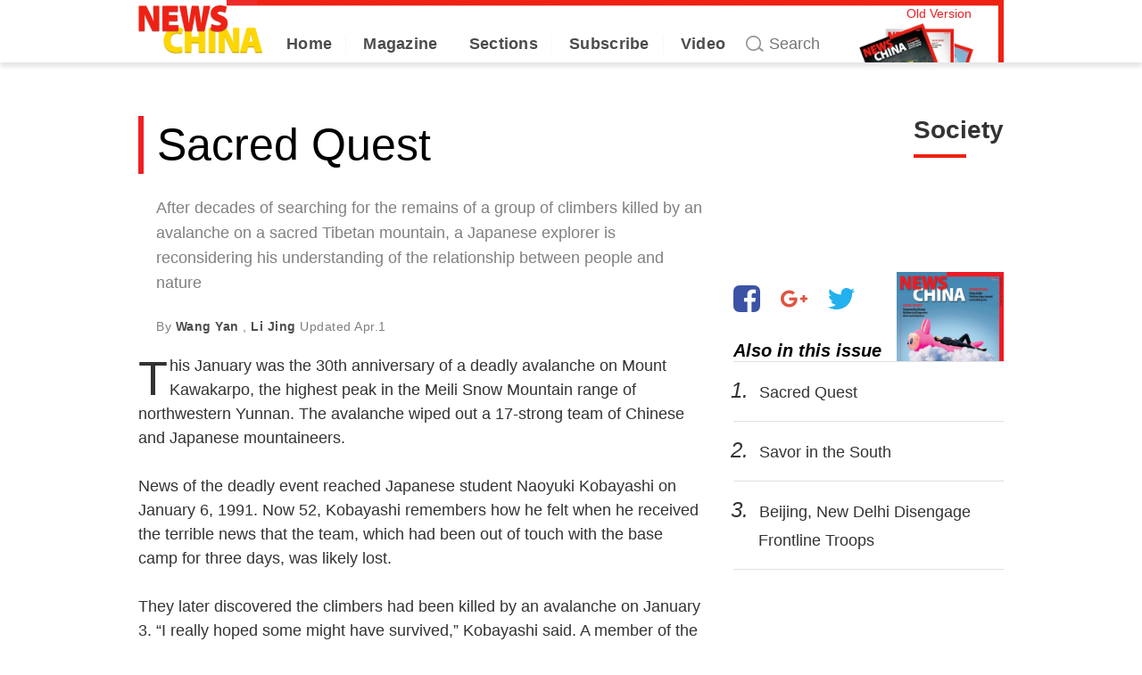

--- FILE ---
content_type: text/html;charset=UTF-8
request_url: http://newschinamag.com/newschina/articleDetail.do?article_id=6578&section_id=17&magazine_id=64
body_size: 13457
content:




<!DOCTYPE html>
<html>
<head>
<meta http-equiv="Content-Type" content="text/html; charset=utf-8" />
<meta name="viewport" content="width=device-width, initial-scale=1.0">
<title>Sacred Quest | NewsChina Magazine</title>
<meta name="description" content="" />
<meta name="keywords" content="" />
<meta property="og:site_name" content="NewsChina"/>
<meta property="og:title" content="Sacred Quest"/>
<meta property="og:type" content="website"/>
<meta property="og:description" content=""/>
<meta property="og:image" content="http://img.newschinamag.com/images/article_content/000/00/l_10575.jpg"/>
<meta property="og:url" content="http://www.newschia/newschina/articleDetail.do?article_id=6578&section_id=17&magazine_id=64">
<link rel="icon" href="/images/icon.png">


<link rel="stylesheet" href="/css/bootstrap.css" type="text/css" /><!-- Bootstrap -->
<link rel="stylesheet" href="/css/font-awesome.min.css" type="text/css" /><!-- Font Awesome -->
<link rel="stylesheet" href="/css/style.css" type="text/css" /><!-- Style -->	
<link rel="stylesheet" href="/css/responsive.css" type="text/css" /><!-- Responsive -->	
<link rel="stylesheet" href="/css/perfect-scrollbar.css" /><!-- Scroll Bar -->
<link rel="stylesheet" href="/css/owl.carousel.css" type="text/css" /><!-- Owl Carousal -->	
<link rel="stylesheet" href="/css/animate.css" type="text/css" /><!-- Animate -->	

<link rel="stylesheet" href="/css/colors/color.css" type="text/css" /><!-- pink -->	


<script type="text/javascript"  src="/js/modernizr.js"></script><!-- modernizr -->
<script src="/js/jquery-2.1.4.js"></script><!-- Jquery -->
<script src="/js/jquery.mobile.touch.min.js"></script><!-- Jquery mobile -->
<script src="/js/jquery.lazyload.js"></script><!-- Lazyload -->
<script type="text/javascript"  src="/js/bootstrap.min.js"></script><!-- Bootstrap -->
<script type="text/javascript"  src="/js/html5lightbox.js"></script><!-- html5 Lightbox -->
<script type="text/javascript"  src="/js/scrolltopcontrol.js"></script><!-- Scroll to Top -->
<script type="text/javascript"  src="/js/slick.min.js"></script><!-- Carousal -->
<script type="text/javascript"  src="/js/owl.carousel.min.js"></script><!-- Carousal -->
<script type="text/javascript"  src="/js/highlight.pack.js"></script><!-- Highlight Pack -->
<script type="text/javascript"  src="/js/tabifier.js"></script><!-- Tabifier -->
<script type="text/javascript"  src="/js/js.js"></script><!-- Js -->
<script type="text/javascript"  src="/js/jPages.min.js"></script><!-- JPages -->
<script type="text/javascript" src="/js/perfect-scrollbar.js"></script><!-- Scroll Bar -->
<script type="text/javascript" src="/js/perfect-scrollbar.jquery.js"></script><!-- Scroll Bar -->
<script src="/js/script.js"></script>

<!-- Styles -->

</head>
<body itemscope="" class="c-fixed-body css-media-type">
<div class="c-share-box">
	<img src="http://img.newschinamag.com/images/article_content/000/00/l_10575.jpg" itemprop="image" />
</div>
<div class="theme-layout">
	
	




	<header class="buddy-header c-normal-header">

		 
		<div class="logo-content">
			<div class="container">
				<div class="logo centred">
				</div>
			</div>
		</div>
		<a itemprop="url" href="http://www.newschinamag.com/" title=""><img class="c-logo-img" width="249" height="98" src="http://img.newschinamag.com/images/logo/v_logo_red.png" alt="" /></a>
		<a class="c-old" href="http://old.newschinamag.com/" target="_blank">Old Version</a>
		<div class="buddy-menu c-nav">
			<div class="container c-nav-container">
				<nav class="centred">
					<ul>
						<li class="menu-item-has-children"><a itemprop="url" href="http://www.newschinamag.com/" title="">Home</a>
						</li>
						<li class="menu-item-has-children"><a itemprop="url" href="#" title="">Magazine</a>
							<div class="mega-menu5 c-mega-menu5">
								<div class="menu-list1">
									<div class="row c-row">
										
											<div class="col-md-4">
												<div class="menu-links2">
													<ul>
														
															<li><a itemprop="url" href="/newschina/articles.do?magazine_id=119" title="">November 2025</a></li>
														
															<li><a itemprop="url" href="/newschina/articles.do?magazine_id=118" title="">October 2025</a></li>
														
															<li><a itemprop="url" href="/newschina/articles.do?magazine_id=117" title="">September 2025</a></li>
														
															<li><a itemprop="url" href="/newschina/articles.do?magazine_id=116" title="">August 2025</a></li>
														
													</ul>
												</div>
											</div>
										
											<div class="col-md-4">
												<div class="menu-links2">
													<ul>
														
															<li><a itemprop="url" href="/newschina/articles.do?magazine_id=115" title="">July 2025</a></li>
														
															<li><a itemprop="url" href="/newschina/articles.do?magazine_id=114" title="">June 2025</a></li>
														
															<li><a itemprop="url" href="/newschina/articles.do?magazine_id=113" title="">May 2025</a></li>
														
															<li><a itemprop="url" href="/newschina/articles.do?magazine_id=112" title="">April 2025</a></li>
														
													</ul>
												</div>
											</div>
										
											<div class="col-md-4">
												<div class="menu-links2">
													<ul>
														
															<li><a itemprop="url" href="/newschina/articles.do?magazine_id=111" title="">March 2025</a></li>
														
															<li><a itemprop="url" href="/newschina/articles.do?magazine_id=110" title="">February 2025</a></li>
														
															<li><a itemprop="url" href="/newschina/articles.do?magazine_id=109" title="">January 2025</a></li>
														
															<li><a itemprop="url" href="/newschina/articles.do?magazine_id=108" title="">December 2024</a></li>
														
													</ul>
												</div>
											</div>
										
									</div>
									<!-- <div class="c-subscribe-box">
										<input type="text" class="c-subscribe-text" placeholder="ENTER YOUR EMAIL ADRESS" />
										<input type="button" class="c-subscribe-btn" value="SUBSCRIBE" />
									</div> -->
								</div>
							</div>
						</li>
						<li class="menu-item-has-children"><a itemprop="url" href="#" title="">Sections</a>
							<div class="mega-menu5 c-mega-menu5">
								<div class="menu-list1">
									<div class="row">
										<div class="col-md-7 clearfix c-col">
											<h2 class="c-nav-h2 c-nav-h2-media">MAGAZINE</h2>
											
												<div class="menu-links2 c-menu-links2">
													<ul>
														
															<li><a itemprop="url" href="/newschina/articles.do?section_id=36" title="">Advertorial</a></li>
														
															<li><a itemprop="url" href="/newschina/articles.do?section_id=1" title="">China By Numbers</a></li>
														
															<li><a itemprop="url" href="/newschina/articles.do?section_id=2" title="">Commentary</a></li>
														
															<li><a itemprop="url" href="/newschina/articles.do?section_id=34" title="">Cover Story</a></li>
														
															<li><a itemprop="url" href="/newschina/articles.do?section_id=3" title="">Cultural Listings</a></li>
														
															<li><a itemprop="url" href="/newschina/articles.do?section_id=4" title="">Culture</a></li>
														
															<li><a itemprop="url" href="/newschina/articles.do?section_id=5" title="">Economy</a></li>
														
															<li><a itemprop="url" href="/newschina/articles.do?section_id=6" title="">Editorial</a></li>
														
															<li><a itemprop="url" href="/newschina/articles.do?section_id=7" title="">Environment</a></li>
														
															<li><a itemprop="url" href="/newschina/articles.do?section_id=8" title="">Essay</a></li>
														
															<li><a itemprop="url" href="/newschina/articles.do?section_id=9" title="">History</a></li>
														
													</ul><!-- drop-down -->
												</div>
											
												<div class="menu-links2 c-menu-links2">
													<ul>
														
															<li><a itemprop="url" href="/newschina/articles.do?section_id=9" title="">History</a></li>
														
															<li><a itemprop="url" href="/newschina/articles.do?section_id=10" title="">International</a></li>
														
															<li><a itemprop="url" href="/newschina/articles.do?section_id=38" title="">Interview</a></li>
														
															<li><a itemprop="url" href="/newschina/articles.do?section_id=11" title="">Media Focus</a></li>
														
															<li><a itemprop="url" href="/newschina/articles.do?section_id=12" title="">Netizen Watch</a></li>
														
															<li><a itemprop="url" href="/newschina/articles.do?section_id=13" title="">News Brief</a></li>
														
															<li><a itemprop="url" href="/newschina/articles.do?section_id=35" title="">Opinion</a></li>
														
															<li><a itemprop="url" href="/newschina/articles.do?section_id=14" title="">Outside In</a></li>
														
															<li><a itemprop="url" href="/newschina/articles.do?section_id=15" title="">Politics</a></li>
														
															<li><a itemprop="url" href="/newschina/articles.do?section_id=39" title="">Profile</a></li>
														
															<li><a itemprop="url" href="/newschina/articles.do?section_id=16" title="">Science</a></li>
														
													</ul><!-- drop-down -->
												</div>
											
												<div class="menu-links2 c-menu-links2">
													<ul>
														
															<li><a itemprop="url" href="/newschina/articles.do?section_id=16" title="">Science</a></li>
														
															<li><a itemprop="url" href="/newschina/articles.do?section_id=17" title="">Society</a></li>
														
															<li><a itemprop="url" href="/newschina/articles.do?section_id=18" title="">Special Report</a></li>
														
															<li><a itemprop="url" href="/newschina/articles.do?section_id=19" title="">Sports</a></li>
														
															<li><a itemprop="url" href="/newschina/articles.do?section_id=20" title="">Travel</a></li>
														
															<li><a itemprop="url" href="/newschina/articles.do?section_id=21" title="">Visual Report</a></li>
														
															<li><a itemprop="url" href="/newschina/articles.do?section_id=22" title="">What they say</a></li>
														
															<li><a itemprop="url" href="/newschina/articles.do?section_id=23" title="">World</a></li>
														
															<li><a itemprop="url" href="/newschina/articles.do?section_id=43" title="">Feature</a></li>
														
													</ul><!-- drop-down -->
												</div>
											
										</div>
										<div class="col-md-3 c-col">
											<h2 class="c-nav-h2 c-nav-h2-mobile">MOBILE</h2>
											<div class="menu-links2">
												<ul>
													
														<li><a itemprop="url" href="/newschina/articles.do?section_id=40&type=1" title="">SPOTLIGHT</a></li>
													
														<li><a itemprop="url" href="/newschina/articles.do?section_id=25&type=1" title="">HEADLINES</a></li>
													
														<li><a itemprop="url" href="/newschina/articles.do?section_id=42&type=1" title="">COMMENTS</a></li>
													
														<li><a itemprop="url" href="/newschina/articles.do?section_id=29&type=1" title="">WATCH</a></li>
													
														<li><a itemprop="url" href="/newschina/articles.do?section_id=24&type=1" title="">POLITICS</a></li>
													
														<li><a itemprop="url" href="/newschina/articles.do?section_id=26&type=1" title="">TRENDING</a></li>
													
														<li><a itemprop="url" href="/newschina/articles.do?section_id=27&type=1" title="">OPINION</a></li>
													
														<li><a itemprop="url" href="/newschina/articles.do?section_id=28&type=1" title="">PEOPLE</a></li>
													
														<li><a itemprop="url" href="/newschina/articles.do?section_id=30&type=1" title="">EXPERIENCE</a></li>
													
														<li><a itemprop="url" href="/newschina/articles.do?section_id=31&type=1" title="">LONGFORM</a></li>
													
														<li><a itemprop="url" href="/newschina/articles.do?section_id=32&type=1" title="">BUSINESS</a></li>
													
												</ul>
											</div>
										</div>
									</div>
									<!-- <div class="c-subscribe-box c-subscribe-box2">
										<input type="text" class="c-subscribe-text" placeholder="ENTER YOUR EMAIL ADRESS" />
										<input type="button" class="c-subscribe-btn" value="SUBSCRIBE" />
									</div> -->
								</div>
							</div>
						</li>
						<li class="menu-item-has-children"><a itemprop="url" href="https://sfsdata.com/NewsChina/Subscribe.htm" target="_blank" title="" >Subscribe</a>
						</li>
						<li class="menu-item-has-children"><a itemprop="url" href="/newschina/articles.do?section_id=33" title="">Video</a>
						</li>
					</ul>
				</nav>
				<form class="search-post" id="searchForm" action="/newschina/search.do" method="get">
					<input type="text" value="" id="keywords" name="keywords" class="search-text" placeholder="Search" />
					<a href="#" class="c-international hidden">International +</a>
					<a href="https://sfsdata.com/NewsChina/Subscribe.htm" target="_blank" class="c-Subscribe"></a>
				</form>
			</div>
		</div>
	</header>
	
	<div class="buddy-header c-fixed-header">

		<div class="logo-content">
			<div class="container">
				<div class="logo c-s-logo">
					
				</div>
			</div>
		</div>
		<a itemprop="url" href="http://www.newschinamag.com/" title=""><img class="c-logo-img c-s-logo-img" width="249" height="98" src="/images/s_logo.png" alt="" /></a>
		<div class="buddy-menu c-nav">
			<div class="container c-nav-container">
				<nav class="centred">
					<ul>
						<li class="menu-item-has-children"><a itemprop="url" href="http://www.newschinamag.com/" title="">Home</a>
						</li>
						<li class="menu-item-has-children"><a itemprop="url" href="#" title="">Magazine</a>
							<div class="mega-menu5 c-mega-menu5">
								<div class="menu-list1">
									<div class="row c-row">
										
											<div class="col-md-4">
												<div class="menu-links2">
													<ul>
														
															<li><a itemprop="url" href="/newschina/articles.do?magazine_id=119" title="">November 2025</a></li>
														
															<li><a itemprop="url" href="/newschina/articles.do?magazine_id=118" title="">October 2025</a></li>
														
															<li><a itemprop="url" href="/newschina/articles.do?magazine_id=117" title="">September 2025</a></li>
														
															<li><a itemprop="url" href="/newschina/articles.do?magazine_id=116" title="">August 2025</a></li>
														
													</ul>
												</div>
											</div>
										
											<div class="col-md-4">
												<div class="menu-links2">
													<ul>
														
															<li><a itemprop="url" href="/newschina/articles.do?magazine_id=115" title="">July 2025</a></li>
														
															<li><a itemprop="url" href="/newschina/articles.do?magazine_id=114" title="">June 2025</a></li>
														
															<li><a itemprop="url" href="/newschina/articles.do?magazine_id=113" title="">May 2025</a></li>
														
															<li><a itemprop="url" href="/newschina/articles.do?magazine_id=112" title="">April 2025</a></li>
														
													</ul>
												</div>
											</div>
										
											<div class="col-md-4">
												<div class="menu-links2">
													<ul>
														
															<li><a itemprop="url" href="/newschina/articles.do?magazine_id=111" title="">March 2025</a></li>
														
															<li><a itemprop="url" href="/newschina/articles.do?magazine_id=110" title="">February 2025</a></li>
														
															<li><a itemprop="url" href="/newschina/articles.do?magazine_id=109" title="">January 2025</a></li>
														
															<li><a itemprop="url" href="/newschina/articles.do?magazine_id=108" title="">December 2024</a></li>
														
													</ul>
												</div>
											</div>
										
									</div>
									<!-- <div class="c-subscribe-box">
										<input type="text" class="c-subscribe-text" placeholder="ENTER YOUR EMAIL ADRESS" />
										<input type="button" class="c-subscribe-btn" value="SUBSCRIBE" />
									</div> -->
								</div>
							</div>
						</li>
						<li class="menu-item-has-children"><a itemprop="url" href="#" title="">Sections</a>
							<div class="mega-menu5 c-mega-menu5">
								<div class="menu-list1">
									<div class="row">
										<div class="col-md-7 clearfix c-col">
											<h2 class="c-nav-h2 c-nav-h2-media">MAGAZINE</h2>
											
												<div class="menu-links2 c-menu-links2">
													<ul>
														
															<li><a itemprop="url" href="/newschina/articles.do?section_id=36" title="">Advertorial</a></li>
														
															<li><a itemprop="url" href="/newschina/articles.do?section_id=1" title="">China By Numbers</a></li>
														
															<li><a itemprop="url" href="/newschina/articles.do?section_id=2" title="">Commentary</a></li>
														
															<li><a itemprop="url" href="/newschina/articles.do?section_id=34" title="">Cover Story</a></li>
														
															<li><a itemprop="url" href="/newschina/articles.do?section_id=3" title="">Cultural Listings</a></li>
														
															<li><a itemprop="url" href="/newschina/articles.do?section_id=4" title="">Culture</a></li>
														
															<li><a itemprop="url" href="/newschina/articles.do?section_id=5" title="">Economy</a></li>
														
															<li><a itemprop="url" href="/newschina/articles.do?section_id=6" title="">Editorial</a></li>
														
															<li><a itemprop="url" href="/newschina/articles.do?section_id=7" title="">Environment</a></li>
														
															<li><a itemprop="url" href="/newschina/articles.do?section_id=8" title="">Essay</a></li>
														
															<li><a itemprop="url" href="/newschina/articles.do?section_id=9" title="">History</a></li>
														
													</ul><!-- drop-down -->
												</div>
											
												<div class="menu-links2 c-menu-links2">
													<ul>
														
															<li><a itemprop="url" href="/newschina/articles.do?section_id=9" title="">History</a></li>
														
															<li><a itemprop="url" href="/newschina/articles.do?section_id=10" title="">International</a></li>
														
															<li><a itemprop="url" href="/newschina/articles.do?section_id=38" title="">Interview</a></li>
														
															<li><a itemprop="url" href="/newschina/articles.do?section_id=11" title="">Media Focus</a></li>
														
															<li><a itemprop="url" href="/newschina/articles.do?section_id=12" title="">Netizen Watch</a></li>
														
															<li><a itemprop="url" href="/newschina/articles.do?section_id=13" title="">News Brief</a></li>
														
															<li><a itemprop="url" href="/newschina/articles.do?section_id=35" title="">Opinion</a></li>
														
															<li><a itemprop="url" href="/newschina/articles.do?section_id=14" title="">Outside In</a></li>
														
															<li><a itemprop="url" href="/newschina/articles.do?section_id=15" title="">Politics</a></li>
														
															<li><a itemprop="url" href="/newschina/articles.do?section_id=39" title="">Profile</a></li>
														
															<li><a itemprop="url" href="/newschina/articles.do?section_id=16" title="">Science</a></li>
														
													</ul><!-- drop-down -->
												</div>
											
												<div class="menu-links2 c-menu-links2">
													<ul>
														
															<li><a itemprop="url" href="/newschina/articles.do?section_id=16" title="">Science</a></li>
														
															<li><a itemprop="url" href="/newschina/articles.do?section_id=17" title="">Society</a></li>
														
															<li><a itemprop="url" href="/newschina/articles.do?section_id=18" title="">Special Report</a></li>
														
															<li><a itemprop="url" href="/newschina/articles.do?section_id=19" title="">Sports</a></li>
														
															<li><a itemprop="url" href="/newschina/articles.do?section_id=20" title="">Travel</a></li>
														
															<li><a itemprop="url" href="/newschina/articles.do?section_id=21" title="">Visual Report</a></li>
														
															<li><a itemprop="url" href="/newschina/articles.do?section_id=22" title="">What they say</a></li>
														
															<li><a itemprop="url" href="/newschina/articles.do?section_id=23" title="">World</a></li>
														
															<li><a itemprop="url" href="/newschina/articles.do?section_id=43" title="">Feature</a></li>
														
													</ul><!-- drop-down -->
												</div>
											
										</div>
										<div class="col-md-3 c-col">
											<h2 class="c-nav-h2 c-nav-h2-mobile">MOBILE</h2>
											<div class="menu-links2">
												<ul>
													
														<li><a itemprop="url" href="/newschina/articles.do?section_id=40&type=1" title="">SPOTLIGHT</a></li>
													
														<li><a itemprop="url" href="/newschina/articles.do?section_id=25&type=1" title="">HEADLINES</a></li>
													
														<li><a itemprop="url" href="/newschina/articles.do?section_id=42&type=1" title="">COMMENTS</a></li>
													
														<li><a itemprop="url" href="/newschina/articles.do?section_id=29&type=1" title="">WATCH</a></li>
													
														<li><a itemprop="url" href="/newschina/articles.do?section_id=24&type=1" title="">POLITICS</a></li>
													
														<li><a itemprop="url" href="/newschina/articles.do?section_id=26&type=1" title="">TRENDING</a></li>
													
														<li><a itemprop="url" href="/newschina/articles.do?section_id=27&type=1" title="">OPINION</a></li>
													
														<li><a itemprop="url" href="/newschina/articles.do?section_id=28&type=1" title="">PEOPLE</a></li>
													
														<li><a itemprop="url" href="/newschina/articles.do?section_id=30&type=1" title="">EXPERIENCE</a></li>
													
														<li><a itemprop="url" href="/newschina/articles.do?section_id=31&type=1" title="">LONGFORM</a></li>
													
														<li><a itemprop="url" href="/newschina/articles.do?section_id=32&type=1" title="">BUSINESS</a></li>
													
												</ul>
											</div>
										</div>
									</div>
									<!-- <div class="c-subscribe-box c-subscribe-box2">
										<input type="text" class="c-subscribe-text" placeholder="ENTER YOUR EMAIL ADRESS" />
										<input type="button" class="c-subscribe-btn" value="SUBSCRIBE" />
									</div> -->
								</div>
							</div>
						</li>
						<li class="menu-item-has-children"><a itemprop="url" href="https://sfsdata.com/NewsChina/Subscribe.htm" target="_blank" title="" >Subscribe</a>
						</li>
						<li class="menu-item-has-children"><a itemprop="url" href="/newschina/articles.do?section_id=33" title="">Video</a>
						</li>
					</ul>
				</nav>
				<form class="search-post" id="searchForm" action="/newschina/search.do" method="get">
					<input type="text" value="" id="keywords" name="keywords" class="search-text" placeholder="Search" />
					<a href="#" class="c-international hidden">International +</a>
					<a href="https://sfsdata.com/NewsChina/Subscribe.htm" target="_blank" class="c-Subscribe"></a>
				</form>
			</div>
		</div>
	</div>

	<div class="responsive-header">
		<div class="top-bar">
			<div class="logo centred">
				<a itemprop="url" href="http://www.newschinamag.com/" title=""><img src="http://img.newschinamag.com/images/logo/v_logo_red.png" alt="" /></a>
			</div>
			<div class="responsive-btn">
				<a href="#" title="" itemprop="url"></a>
			</div><!-- Responsive Btn -->
		</div><!-- Top Bar -->
		<div class="responsive-menu">
			<div class="close-btn">
				<span>
					<i class="fa fa-times"></i>
					Close
				</span> 
			</div><!-- Close Btn -->
			<ul>
				<li class="menu-item"><a itemprop="url" href="http://www.newschinamag.com/" title="">Home</a>
				</li>
				<li class="menu-item-has-children"><a itemprop="url" href="#" title="">Magazine</a>
					<ul>
						
							<li><a itemprop="url" href="/newschina/articles.do?magazine_id=119" title="">November 2025</a></li>
						
							<li><a itemprop="url" href="/newschina/articles.do?magazine_id=118" title="">October 2025</a></li>
						
							<li><a itemprop="url" href="/newschina/articles.do?magazine_id=117" title="">September 2025</a></li>
						
							<li><a itemprop="url" href="/newschina/articles.do?magazine_id=116" title="">August 2025</a></li>
						
					</ul><!-- drop-down -->
				</li>
				<li class="menu-item-has-children"><a itemprop="url" href="#" title="">Sections</a>
					<ul>
						
							<li><a itemprop="url" href="/newschina/articles.do?section_id=36" title="">Advertorial</a></li>
						
							<li><a itemprop="url" href="/newschina/articles.do?section_id=1" title="">China By Numbers</a></li>
						
							<li><a itemprop="url" href="/newschina/articles.do?section_id=2" title="">Commentary</a></li>
						
							<li><a itemprop="url" href="/newschina/articles.do?section_id=34" title="">Cover Story</a></li>
						
							<li><a itemprop="url" href="/newschina/articles.do?section_id=3" title="">Cultural Listings</a></li>
						
							<li><a itemprop="url" href="/newschina/articles.do?section_id=4" title="">Culture</a></li>
						
							<li><a itemprop="url" href="/newschina/articles.do?section_id=5" title="">Economy</a></li>
						
							<li><a itemprop="url" href="/newschina/articles.do?section_id=6" title="">Editorial</a></li>
						
							<li><a itemprop="url" href="/newschina/articles.do?section_id=7" title="">Environment</a></li>
						
							<li><a itemprop="url" href="/newschina/articles.do?section_id=8" title="">Essay</a></li>
						
							<li><a itemprop="url" href="/newschina/articles.do?section_id=9" title="">History</a></li>
						
							<li><a itemprop="url" href="/newschina/articles.do?section_id=10" title="">International</a></li>
						
							<li><a itemprop="url" href="/newschina/articles.do?section_id=38" title="">Interview</a></li>
						
							<li><a itemprop="url" href="/newschina/articles.do?section_id=11" title="">Media Focus</a></li>
						
							<li><a itemprop="url" href="/newschina/articles.do?section_id=12" title="">Netizen Watch</a></li>
						
							<li><a itemprop="url" href="/newschina/articles.do?section_id=13" title="">News Brief</a></li>
						
							<li><a itemprop="url" href="/newschina/articles.do?section_id=35" title="">Opinion</a></li>
						
							<li><a itemprop="url" href="/newschina/articles.do?section_id=14" title="">Outside In</a></li>
						
							<li><a itemprop="url" href="/newschina/articles.do?section_id=15" title="">Politics</a></li>
						
							<li><a itemprop="url" href="/newschina/articles.do?section_id=39" title="">Profile</a></li>
						
							<li><a itemprop="url" href="/newschina/articles.do?section_id=16" title="">Science</a></li>
						
							<li><a itemprop="url" href="/newschina/articles.do?section_id=17" title="">Society</a></li>
						
							<li><a itemprop="url" href="/newschina/articles.do?section_id=18" title="">Special Report</a></li>
						
							<li><a itemprop="url" href="/newschina/articles.do?section_id=19" title="">Sports</a></li>
						
							<li><a itemprop="url" href="/newschina/articles.do?section_id=20" title="">Travel</a></li>
						
							<li><a itemprop="url" href="/newschina/articles.do?section_id=21" title="">Visual Report</a></li>
						
							<li><a itemprop="url" href="/newschina/articles.do?section_id=22" title="">What they say</a></li>
						
							<li><a itemprop="url" href="/newschina/articles.do?section_id=23" title="">World</a></li>
						
							<li><a itemprop="url" href="/newschina/articles.do?section_id=43" title="">Feature</a></li>
						
						
							<li><a itemprop="url" href="/newschina/articles.do?section_id=40&type=1" title="">SPOTLIGHT</a></li>
						
							<li><a itemprop="url" href="/newschina/articles.do?section_id=25&type=1" title="">HEADLINES</a></li>
						
							<li><a itemprop="url" href="/newschina/articles.do?section_id=42&type=1" title="">COMMENTS</a></li>
						
							<li><a itemprop="url" href="/newschina/articles.do?section_id=29&type=1" title="">WATCH</a></li>
						
							<li><a itemprop="url" href="/newschina/articles.do?section_id=24&type=1" title="">POLITICS</a></li>
						
							<li><a itemprop="url" href="/newschina/articles.do?section_id=26&type=1" title="">TRENDING</a></li>
						
							<li><a itemprop="url" href="/newschina/articles.do?section_id=27&type=1" title="">OPINION</a></li>
						
							<li><a itemprop="url" href="/newschina/articles.do?section_id=28&type=1" title="">PEOPLE</a></li>
						
							<li><a itemprop="url" href="/newschina/articles.do?section_id=30&type=1" title="">EXPERIENCE</a></li>
						
							<li><a itemprop="url" href="/newschina/articles.do?section_id=31&type=1" title="">LONGFORM</a></li>
						
							<li><a itemprop="url" href="/newschina/articles.do?section_id=32&type=1" title="">BUSINESS</a></li>
						
					</ul><!-- drop-down -->
				</li>
				<li class="menu-item"><a itemprop="url" href="https://sfsdata.com/NewsChina/Subscribe.htm" title="">Subscribe</a>
				</li>
				<li class="menu-item"><a itemprop="url" href="/newschina/articles.do?section_id=33" title="">video</a>
				</li>
			</ul>
		</div><!-- Responsive Menu -->
	</div><!-- Responsive Header -->
	
	<section class="block c-detail-box">
		<div class="container">
			<div class="c-ditail-tag">Society</div>
			<div class="row">
				<div class="col-md-8 column c-detail-wrap">
					<div class="c-header-group">
						<p class="c-pro-tag"></p>
						<h1>Sacred Quest</h1>
					</div>
					<div class="c-description">
						After decades of searching for the remains of a group of climbers killed by an avalanche on a sacred Tibetan mountain, a Japanese explorer is reconsidering his understanding of the relationship between people and nature
					</div>
					<div class="c-art-author clearfix">
						
						<p>By  
							
								
									
									
										<i class="c-author">Wang Yan</i> ,
									
								
							
								
									
										<i class="c-author">Li Jing</i> 
									
									
								
							
							Updated <i class="c-date">Apr.1</i> </p>
					</div>
					<div class="editor-wrap" id="editorWrap">
						<div class="e-a-text" contenteditable="false" draggable="true" eaid="1"><span class="e-a-f-d">T</span>his January was the 30th anniversary of a deadly avalanche on Mount Kawakarpo, the highest peak in the Meili Snow Mountain range of northwestern Yunnan. The avalanche wiped out a 17-strong team of Chinese and Japanese mountaineers. 　<div><br><div>News of the deadly event reached Japanese student Naoyuki Kobayashi on January 6, 1991. Now 52, Kobayashi remembers how he felt when he received the terrible news that the team, which had been out of touch with the base camp for three days, was likely lost. 　</div><div><br></div><div>They later discovered the climbers had been killed by an avalanche on January 3. “I really hoped some might have survived,” Kobayashi said. A member of the Academic Alpine Club of Kyoto, Kobayashi, who was a junior at Kyoto University at the time, was unable to make the trip. But two of his best friends from the club, Sasakura Shunichi and Kodama Yusuke, never returned. He attended their funerals, but said it felt wrong to bury an empty coffin. 　</div><div><br></div><div>Kobayashi told NewsChina in early February that according to a report issued by the Academic Alpine Club of Kyoto, the accident was caused by a high-speed surface avalanche and communication problems within the joint expedition. 　</div><div><br></div><div>“But we didn’t know the exact cause because nobody came back and we couldn’t climb up to search the camp because of the heavy snow,” Kobayashi said. 　</div><div><br></div><div>“It was concluded that the camp site they chose was not the problem because the team included meteorologists and glaciologists, and that the disaster was caused by force majeure. Few would disagree with that conclusion, because all the climbers died,” he said. 　</div><div><br></div><div>Questions over his friends’ deaths haunted Kobayashi. He wanted to know about the mountain and understand what they went through. 　</div><div><br></div><div>Then in July 1998, seven years after the disaster, news reached him that residents of Mingyong Village, at the bottom of Kawakarpo Glacier, had discovered human remains. It started his 23-year odyssey to understand what happened to the ill-fated mission. 　</div><div><br></div><div>In January, the Chinese version of Kobayashi’s book Meili Snow Mountains, Searching for 17 Lost Friends was published. In an interview with NewsChina, Kobayashi said that his search was like a long farewell to his dead friends. In the process, the mountains had penetrated his heart, and offered him with solace and spiritual support. 　</div><div><br></div></div></div><div class="e-a-sub-tit" contenteditable="false" draggable="true" eaid="2">Dogged Search&nbsp;</div><div class="e-a-text" contenteditable="false" draggable="true" eaid="3">The Meili Snow Mountains, which are located about 10 kilometers northeast of Deqin County, Diqing Tibetan Autonomous Prefecture, in northwestern Yunnan Province, lie between the Nu (Salween) River and the Lancang (Mekong) River. The range has 13 peaks with an average elevation of over 6,000 meters. The highest of all, Mount Kawakarpo, is a sacred mountain in Tibetan culture, its peak measuring 6,740 meters above sea level. In 1991, the highest point the team reached was 6,470 meters above sea level, 270 meters in vertical distance short of the summit. 　<div><br><div>By 2019, Kobayashi had been visiting Meili every year at least once or twice for 23 consecutive years to search for remains of the mountaineers that were buried in the mountain glaciers – the pandemic prevented his trip in 2020. His journeys became a way for him to find the answers to the questions that had bewildered him for a long time. 　</div><div><br></div><div>His first trip was in July 1998, four days after they got the news that villagers had found remains. Along with other members of a Japanese search party, they found the remains of 10 of the lost team, along with some of their belongings. Their bodies, crushed by the action of the glacier and a 1-kilometer ice fall, were twisted and unrecognizable. Five of the team were identified through their clothing or belongings. One climber had a love letter from his girlfriend in his pocket. Another was found still holding his arms up, as if trying to grab something in the last moments of his life. A watch on another climber’s body had stopped at 1:34am. 　</div><div><br></div><div>The discovery of the remains meant so much to Kobayashi. After the cremation and funeral in Dali, Yunnan, a relative of one of the climbers said: “Seven years after the mountain disaster, today it’s finally over.” Kobayashi said he was touched by these words. “I started to reconsider the significance of the remains of the lost climbers. It was this that supported me through the years to continue the search for their remains,” Kobayashi told the reporter. 　</div><div><br></div><div>Back in Japan, Kobayashi quit his job and decided to become a nature photographer. The next year, he returned to Mingyong Village to continue the search. 　</div><div><br></div><div>In Mingyong, a Tibetan ethnic village, he always stays with Tashi, the village head. Every morning, Tashi’s elderly mother fetches buckets of water from the canal in the center of the village, fed by pure meltwater directly from Mingyong Glacier. The water is the pride of the village. Kobayashi did not like to think of the bodies contaminating the village water source, so he became even more determined to find the remaining climbers. 　</div><div><br></div><div>He stayed there the first time for a year, and with Tashi’s help, he went every week or two to search the mountain. They found the remains of another four climbers, although some were just foot bones in mountaineering boots. 　</div><div><br></div><div>Whenever he returned to Tokyo, thoughts of the village lingered in his mind. 　</div><div><br></div><div>“It was as if I was walking in another world, and the one in Meili and the one in Tokyo have become two breakpoints in the chain of my life,” Kobayashi said. He was driven to return year after year. He photographed every season on the mountains, allowing himself to become immersed in the environment. 　</div><div><br></div><div>In the summer, the glaciers melt, more each year. He continued to find items connected to the expedition on top of the ice, but as time passed, mostly it was just rags and pieces of plastic. Kobayashi said that picking up these things was a bit like collecting garbage, and it was the sacred mountain itself which was ejecting unclean things. By his last visit in 2019, he had confirmed the remains of 16 of the team, leaving only team doctor Shimizu Hisanobu to be found. 　</div><div><br></div><div>In the process of his search, he also confirmed the horizontal velocity of Mingyong Glacier at 32 meters per month – around 200 to 500 meters per year. According to glaciologists, this means Mingyong Glacier is probably one of the fastest-moving glaciers in the world. 　</div><div><br></div><div>“Among the 17 lost climbers, there were experts in ice and snow and meteorology. They paid with their lives to let us know the existence of such a glacier,” Kobayashi said.　</div><div><br></div></div></div><div class="e-a-sub-tit" contenteditable="false" draggable="true" eaid="4">Holy Mountain&nbsp;</div><div class="e-a-text" contenteditable="false" draggable="true" eaid="5">Each morning, Mingyong Village wakes to chanted prayers and the burning of incense. Through the daily worship of the sacred mountain, Kobayashi started to understand the holiness of Kawakarpo as he witnessed these ceremonies. 　<div><br><div>In the 1980s, the Chinese government opened up more areas in the Tibet-Qinghai Plateau to visitors. Yunnan Province invited teams from other countries for mountaineering, rafting and other activities. 　</div><div><br></div><div>The attempt on Kawakarpo came after years of preparation. Organized by the Academic Alpine Club of Kyoto, the Chinese Mountaineering Associations of Beijing and Yunnan were set up for the expedition. The Japanese side provided much of the financial support and techniques, the Chinese side provided logistics on the ground. 　</div><div><br></div><div>Tibetans who live among the Meili range believe the holy mountains are relatives of the mountain god of Kawakarpo, the tallest and most majestic peak of the 13. 　</div><div><br></div><div>Climbing Mount Kawakarpo had been forbidden by local communities. Kobayashi later learned that in 1991, local Tibetans had tried to stop the mountaineers by blocking bridges and roads and had refused to provide any assistance. The locals warned the climbers, but no one listened. They held ceremonies to curse the climbers by praying to the sacred mountain god to show his majestic power to the ignorant climbers. 　</div><div><br></div><div>There had been previous attempts on Kawakarpo – 10 expeditions since 1902, but all had failed. After the 1991 disaster, in 1996, China and Japan set up another joint team, including Kobayashi, to challenge the summit again. 　</div><div><br></div><div>But bad weather derailed that attempt too. Since then, there have been debates about whether it is proper to climb a sacred mountain. Finally in 2001, local authorities banned climbing on Mount Kawakarpo. In over a century of modern mountaineering, the peak of Kawakarpo is still untouched. 　</div><div><br></div><div>In 1999, Kobayashi asked Tashi what he thought about climbing Mount Kawakarpo. Kobayashi said Tashi’s expression was firm. 　</div><div><br></div><div>“Whoever you are, it is absolutely not allowed to climb Kawakarpo! The sacred mountain is like a relative to us. If you stepped on the head of your relative, Japanese would be angry, right? Do you understand why we Tibetans risk our lives to circumambulate our sacred mountains?” 　</div><div><br></div><div>“I was shocked by Tashi’s words and couldn’t help but feel chastised. The more I know about this land and the people here, the more I feel the deep connection between the people and the mountains, and I keep thinking about the meaning of mountain climbing,” Kobayashi said. 　</div><div><br></div><div>“Since the bodies were first discovered in 1998, I’ve been searching for the [other] bodies while living with the Tibetans in MingyongVillage. I realized Kawakarpo is a really sacred mountain for every Tibetan, so I declared we should not try to climb these mountains. Since then, many Japanese mountaineers have begun to understand how sacred the Meili Snow Mountains are,” he said. 　</div><div><br></div><div>To better understand how Tibetans feel about their sacred mountains, Kobayashi joined villagers three times as they circumambulated Mount Kawakarpo, in 1999, 2000 and 2003, a walk of around 20 kilometers. The ritual is an expression of devotion toward the mountain god, and imbues other benefits like the cleansing of the spirit. 　</div><div><br></div></div></div><div class="e-a-img" draggable="true" eaid="6"><img src="http://img.newschinamag.com/images/article_content/000/00/m_10576.jpg"><p class="e-a-img-tit">Naoyuki Kobayashi (right) and Tashi</p></div><div class="e-a-sub-tit" contenteditable="false" draggable="true" eaid="7">Upturned View&nbsp;</div><div class="e-a-text" contenteditable="false" draggable="true" eaid="8">As Kobayashi’s understanding of the mountain grew, he found more acceptance from the villagers. 　<div><br><div>Since 2005, few remains have been found. Although one team member is still missing, Kobayashi believes that his body has already passed into the river that flows from the end of the glacier. After the pandemic, Kobayashi said he will return one last time, but if he finds nothing, it will be time to end his odyssey. Having seen the remains of his friends and learned the belief system of the Tibetans, he believes life still exists in some other form beyond death. 　</div><div><br></div><div>“I think humans are made alive by nature (or the Earth, and the universe). I understand this idea by witnessing nature and people’s lives surrounding Kawakarpo,” he said. 　</div><div><br></div><div>“The Tibetan Plateau is a dry and cold land, but the high Mount Kawakarpo can catch the moist monsoons blowing from the Indian Ocean to make snow and rain to allow the growth of thick forests with abundant animals and plants. People around the Meili Snow Mountains can see such a source of life with their own eyes, so they believe in and pray for the sacred mountain and would not try to climb the mountain,” he said. 　</div><div><br></div><div>Guo Jing, an anthropologist and research fellow at the Yunnan Academy of Social Sciences who has made documentaries about the Meili Snow Mountains, told NewsChina in an email interview in February that the Meili example should prompt a rethink in the relationship between local people and cultures and those from outside who seek to conquer their landscape. 　</div><div><br></div><div>“The Meili mountaineering accident has multiple meanings: as Western culture made its global expansion during the past centuries, exploration and adventure in nature have been at the vanguard of Western civilization. However, still to this day, the explorers are put at the center of the narrative of adventure, while the indigenous people living in the places being explored or developed have been ignored by the outside world,” Guo said. 　</div><div><br></div><div>“The news of the death or an incident involving an explorer may cause a sensation, but the deaths of numerous Sherpas while climbing Mount Qomolangma [Mount Everest] do not gain much attention. Nor is their culture ever noticed,” Guo said. 　</div><div><br></div><div>Guo said Kobayashi is a rare example among climbers and adventurers. 　</div><div><br></div><div>“Of course, this is not to condemn climbers, many of whom are against modern civilization. But often they ignore local cultures and are caught between modern city life and local indigenous cultures. Kobayashi is a rare exception in mountaineering history. He has broken through the awkward situation and even the conflicts between adventure culture and nature-based local culture, and recognizes the significance of local culture, which is inspiring in the history of global exploration.” 　</div><div><br></div><div>“More interestingly, after the disaster, the climbers’ families and local villagers did not form an antagonistic relationship, but set up a mutually supportive relationship,” Guo said. 　</div><div><br></div><div>For Kobayashi, these realizations about the connection to nature and its impact on people have been a profound change in attitude since he was a gung-ho young climber. 　</div><div><br></div><div>“For us [modern mountaineers or explorers] living in the cities who don’t have the symbolic ‘source of life’ like Kawakarpo, if we could go up to space and gaze back at our Earth, I believe we would realize what our Kawakarpo is,” Kobayashi said. 　</div><div><br></div><div>“I recognize the relationship between nature and humans is not one of humans protecting nature or sustaining it, but instead is the great nature or universe allowing human beings to live. While thinking that way, I would like to live with respect toward the ‘source of life’ like the Tibetan people,” he said.　</div><div><br></div></div></div>
					</div>
					
				</div>
				<aside class="col-md-4 column c-aside">
					<div class="c-detail-issue">
						<div class="c-detail-issue-tit clearfix">
							<div class="c-detail-pic-box">
							<a href="/newschina/articles.do?magazine_id=119" target="_blank">	<img class="c-detail-pic lazy" data-original="http://img.newschinamag.com/images/article_content/000/00/m_14516.jpg" /></a>
							</div>
							<div class="c-detail-share">
								<a href="http://www.facebook.com/sharer.php?u=http://www.newschinamag.com/newschina/articleDetail.do?article_id=6578&section_id=17&magazine_id=64" class="c-facebook" target="_blank"></a>
								<a href="https://plus.google.com/share?url=http://www.newschinamag.com/newschina/articleDetail.do?article_id=6578&section_id=17&magazine_id=64" class="c-google" target="_blank"></a>
								<a href="http://twitter.com/home?status=http://www.newschinamag.com/newschina/articleDetail.do?article_id=6578&section_id=17&magazine_id=64" class="c-twitter" target="_blank"></a>
							</div>
							<i class="c-detail-text">Also in this issue</i>
						</div>
						<ul class="c-detail-issue-list">
							
								<li>
									<a href="/newschina/articleDetail.do?article_id=6578&section_id=17&magazine_id=64"><i>1.</i> Sacred Quest </a>
								</li>
							
								<li>
									<a href="/newschina/articleDetail.do?article_id=6587&section_id=14&magazine_id=64"><i>2.</i> Savor in the South </a>
								</li>
							
								<li>
									<a href="/newschina/articleDetail.do?article_id=6557&section_id=10&magazine_id=64"><i>3.</i> Beijing, New Delhi Disengage Frontline Troops </a>
								</li>
							
						</ul>
					</div>
					
				</aside>
			</div>
		</div>
	</section>
	
	<section class="block remove-top remove-bottom">
		<div class="container">
			<div class="row">
				<div class="col-md-8 column">
					<div class="c-detail-picks">
						<div class="c-detail-picks-tit">
							Editor's Picks
						</div>
						<div class="c-detail-picks-box clearfix">
							
								<a href="/newschina/articleDetail.do?article_id=6507&section_id=4&magazine_id=62" class="c-detail-picks-cell">
									<span class="c-cell"><img class="lazy" data-original="http://img.newschinamag.com/images/article_content/000/00/m_10436.jpg" /></span>
									Plot Devices
								</a>
							
								<a href="/newschina/articleDetail.do?article_id=6508&section_id=4&magazine_id=62" class="c-detail-picks-cell">
									<span class="c-cell"><img class="lazy" data-original="http://img.newschinamag.com/images/article_content/000/00/m_10439.jpg" /></span>
									Lost in Translation
								</a>
							
								<a href="/newschina/articleDetail.do?article_id=6509&section_id=14&magazine_id=62" class="c-detail-picks-cell">
									<span class="c-cell"><img class="lazy" data-original="http://img.newschinamag.com/images/article_content/000/00/m_10443.jpg" /></span>
									Business or Pleasure?
								</a>
							
								<a href="/newschina/articleDetail.do?article_id=6510&section_id=8&magazine_id=62" class="c-detail-picks-cell">
									<span class="c-cell"><img class="lazy" data-original="http://img.newschinamag.com/images/article_content/000/00/m_10446.jpg" /></span>
									Auto Tune
								</a>
							
								<a href="/newschina/articleDetail.do?article_id=6511&section_id=8&magazine_id=62" class="c-detail-picks-cell">
									<span class="c-cell"><img class="lazy" data-original="http://img.newschinamag.com/images/article_content/000/00/m_10447.jpg" /></span>
									Let’s Get the Party Started
								</a>
							
						</div>
					</div>
				</div>
				<div class="col-md-4 column">
					<div class="c-more-news">
						<div class="c-more-news-tit">
							Top Stories
						</div>
						<div class="c-more-news-list">
							
								<div itemtype="http://schema.org/BlogPosting" itemscope="" class="post-style1 c-side-post-style1">
									<div class="post-thumb1">
										<img class="lazy" alt="" data-original="http://img.newschinamag.com/images/article_content/000/00/m_13883.jpg" itemprop="image" />
										<a href="/newschina/articleDetail.do?article_id=8042&section_id=17&magazine_id=108" title="" itemprop="url" class="img-link"></a>
									</div>
									<p class="c-text" itemprop="description"><a title="" href="/newschina/articleDetail.do?article_id=8042&section_id=17&magazine_id=108" itemprop="url">The Second Overseas Chinese Talent Conference for Development Opens in Fuzhou</a> </p>
									<div class="date">
										<ul>
											<li><a itemprop="url" href="#" title="">Dec.19</a></li>
										</ul>
									</div>
								</div>
							
								<div itemtype="http://schema.org/BlogPosting" itemscope="" class="post-style1 c-side-post-style1">
									<div class="post-thumb1">
										<img class="lazy" alt="" data-original="http://img.newschinamag.com/images/article_content/000/00/m_1054.jpg" itemprop="image" />
										<a href="/newschina/articleDetail.do?article_id=8002&section_id=17&magazine_id=106" title="" itemprop="url" class="img-link"></a>
									</div>
									<p class="c-text" itemprop="description"><a title="" href="/newschina/articleDetail.do?article_id=8002&section_id=17&magazine_id=106" itemprop="url">2024 China Shenyang Overseas Elites Innovation & Entrepreneurship Competition Concludes Successfully</a> </p>
									<div class="date">
										<ul>
											<li><a itemprop="url" href="#" title="">Oct.26</a></li>
										</ul>
									</div>
								</div>
							
								<div itemtype="http://schema.org/BlogPosting" itemscope="" class="post-style1 c-side-post-style1">
									<div class="post-thumb1">
										<img class="lazy" alt="" data-original="http://img.newschinamag.com/images/article_content/000/00/m_12244.jpg" itemprop="image" />
										<a href="/newschina/articleDetail.do?article_id=7324&section_id=17&magazine_id=84" title="" itemprop="url" class="img-link"></a>
									</div>
									<p class="c-text" itemprop="description"><a title="" href="/newschina/articleDetail.do?article_id=7324&section_id=17&magazine_id=84" itemprop="url">Reading the Room</a> </p>
									<div class="date">
										<ul>
											<li><a itemprop="url" href="#" title="">Dec.1</a></li>
										</ul>
									</div>
								</div>
							
								<div itemtype="http://schema.org/BlogPosting" itemscope="" class="post-style1 c-side-post-style1">
									<div class="post-thumb1">
										<img class="lazy" alt="" data-original="http://img.newschinamag.com/images/article_content/000/00/m_12054.jpg" itemprop="image" />
										<a href="/newschina/articleDetail.do?article_id=7257&section_id=17&magazine_id=82" title="" itemprop="url" class="img-link"></a>
									</div>
									<p class="c-text" itemprop="description"><a title="" href="/newschina/articleDetail.do?article_id=7257&section_id=17&magazine_id=82" itemprop="url">Build Your Own Baby</a> </p>
									<div class="date">
										<ul>
											<li><a itemprop="url" href="#" title="">Oct.1</a></li>
										</ul>
									</div>
								</div>
							
						</div>
					</div>
				</div>
			</div>
		</div>
	</section>
	
	




	<footer class="c-footer-bg">
		<div class="c-uper-footer">
			<div class="container clearfix">
					<div class="c-subs-cont clearfix">
						<img class="c-subs-pic lazy" data-original="http://img.newschinamag.com/images/article_content/000/00/m_14516.jpg" />
						<div class="c-subs-right">
							<div class="c-subs-right-text">News China magazine is published monthly. Our articles cover international news, the economy, Chinese culture, the environment and much more….We present news in an honest and open way, crafted as if we are telling a story.</div>
							<a href="https://sfsdata.com/NewsChina/Subscribe.htm" class="s-subs-btn" target="_blank">SUBSCRIBE</a>
							<div class="c-ewm-foot">
								<div class="c-ewm-foot-tit">Scan QR code to get the app！</div>
								<div class="c-ewm-foot-cont clearfix">
									<div class="c-ewm-foot-ios">
										<img class="lazy" data-original="/images/ios.png" />
										iOS
									</div>
									<div class="c-ewm-foot-android">
										<img class="lazy" data-original="/images/android.png" />
										Android
									</div>
									<div class="c-ewm-foot-text">
										<a class="c-ic-ios" href="https://itunes.apple.com/cn/app/newschina-magazine/id1092453007" target="_blank">Download on the App Store</a><br />
										<a class="c-ic-android" href="https://play.google.com/store/apps/details?id=com.newschina.virgo" target="_blank">Download on Google Play</a>
									</div>
								</div>
							</div>
						</div>
					</div>
				
			</div>
		</div>
		<div class="c-foot-link">
			<a href="https://sfsdata.com/SFSAM/AMaint.aspx?PUB_CD=NC" target="_blank">My Account</a> |
			<a href="/newschina/aboutus.do">About Us</a> |
			<a href="https://www.facebook.com/NewsChinaMag/" target="_blank">Facebook</a> |
			<a href="https://twitter.com/NewsChinaMag/" target="_blank">Twitter</a>
		</div>
		<div class="c-copyright">
			&copy; 2016 NewsChina Magazine - All rights reserved. | Technical support by PanYa Tech. | <a href="/newschina/privacy_policy.do">Privacy Policy</a>
		</div>
	</footer>
	
<!-- Google Analytics Start -->
<script>
  (function(i,s,o,g,r,a,m){i['GoogleAnalyticsObject']=r;i[r]=i[r]||function(){
  (i[r].q=i[r].q||[]).push(arguments)},i[r].l=1*new Date();a=s.createElement(o),
  m=s.getElementsByTagName(o)[0];a.async=1;a.src=g;m.parentNode.insertBefore(a,m)
  })(window,document,'script','https://www.google-analytics.com/analytics.js','ga');

  ga('create', 'UA-27851582-1', 'auto');
  ga('send', 'pageview');
</script>
<!-- Google Analytics End -->

</div>
<div class="c-side-share">
	<a href="http://www.facebook.com/sharer.php?u=http://www.newschinamag.com/newschina/articleDetail.do?article_id=6578&section_id=17&magazine_id=64" class="c-side-facebook" target="_blank"></a>
	<a href="https://plus.google.com/share?url=http://www.newschinamag.com/newschina/articleDetail.do?article_id=6578&section_id=17&magazine_id=64" class="c-side-google" target="_blank"></a>
	<a href="http://twitter.com/home?status=http://www.newschinamag.com/newschina/articleDetail.do?article_id=6578&section_id=17&magazine_id=64" class="c-side-twitter" target="_blank"></a>
	<!-- <a href="#" class="c-side-icon">Write</a> -->
	<a href="javascript:window.open('/newschina/print.do?article_id=6578&section_id=17&magazine_id=64', 'Print', 'width=700,height=550,toolbar=0,status=0,scrollbars=1,location=0,menubar=1,resizable=1');" class="c-side-icon c-side-print">Print</a>
	<!-- <a href="#" class="c-side-add"></a> -->
</div>
<!-- Script -->
<script>
  window.fbAsyncInit = function() {
    FB.init({
      appId      : '1712358935697336',
      xfbml      : true,
      version    : 'v2.5'
    });
  };

  (function(d, s, id){
     var js, fjs = d.getElementsByTagName(s)[0];
     if (d.getElementById(id)) {return;}
     js = d.createElement(s); js.id = id;
     js.src = "//connect.facebook.net/en_US/sdk.js";
     fjs.parentNode.insertBefore(js, fjs);
   }(document, 'script', 'facebook-jssdk'));
</script>

<script>
$(document).ready(function() {

	'use strict';

	$('.slider-for').slick({
	  slidesToShow: 1,
	  slidesToScroll: 1,
	  arrows: false,
	  slide: 'li',
	  fade: false,
	  asNavFor: '.slider-nav'
	});
	$('.slider-nav').slick({
	  slidesToShow: 3,
	  slidesToScroll: 1,
	  asNavFor: '.slider-for',
	  dots: false,
	  arrows: false,
	  slide: 'li',
	  vertical: true,
	  centerMode: true,
	  focusOnSelect: true,
	  responsive: [
	    {
	      breakpoint: 1200,
	      settings: {
	        slidesToShow: 5,
	        slidesToScroll: 1,
	        infinite: true,
	        vertical: false,
	        centerMode: true,
	        dots: true
	      }
	    },
	    {
	      breakpoint: 600,
	      settings: {
	        slidesToShow: 1,
	        slidesToScroll: 1
	      }
	    },
	    {
	      breakpoint: 480,
	      settings: {
	        slidesToShow: 3,
	        vertical: false,
	        slidesToScroll: 1
	      }
	    }
	    // You can unslick at a given breakpoint now by adding:
	    // settings: "unslick"
	    // instead of a settings object
	  ]
	});

	$("#carousal").owlCarousel({
	autoplay:true,
	autoplayTimeout:3000,
	smartSpeed:2000,
	loop:true,
	dots:false,
	nav:true,
	margin:30,
	items:2,
	singleItem:true,
	responsiveClass:true,
    responsive:{
        0:{
            items:1,
            nav:true
        },
        600:{
            items:2,
            nav:false
        },
        900:{
            items:2,
            nav:true,
            loop:false
        }
    }
	});

	$("#carousal-team").owlCarousel({
	autoplay:true,
	autoplayTimeout:3000,
	smartSpeed:2000,
	loop:true,
	dots:false,
	nav:false,
	margin:10,
	items:3,
	singleItem:true
	});

	$("#carousal3").owlCarousel({
	autoplay:true,
	autoplayTimeout:3000,
	smartSpeed:2000,
	loop:true,
	dots:false,
	nav:true,
	margin:0,
	items:1,
	singleItem:true
	});

	$("#carousal-widget").owlCarousel({
	autoplay:true,
	autoplayTimeout:3000,
	smartSpeed:2000,
	loop:false,
	dots:true,
	nav:false,
	margin:0,
	items:1,
	singleItem:true
	});	

	$("#carousal-footer-widget").owlCarousel({
	autoplay:true,
	autoplayTimeout:3000,
	smartSpeed:2000,
	loop:false,
	dots:true,
	nav:false,
	margin:0,
	items:1,
	singleItem:true
	});	

	$(".big-post-carousel").owlCarousel({
	autoplay:true,
	autoplayTimeout:3000,
	smartSpeed:2000,
	loop:false,
	dots:true,
	nav:false,
	margin:0,
	items:1,
	singleItem:true
	});

	$("#carousal-posts").owlCarousel({
	autoplay:true,
	autoplayTimeout:3000,
	smartSpeed:2000,
	loop:true,
	dots:false,
	nav:true,
	margin:4,
	items:3,
	singleItem:true,
	responsiveClass:true,
    responsive:{
        0:{
            items:1,
            nav:true
        },
        600:{
            items:2,
            nav:false
        },
        900:{
            items:2,
            nav:true,
            loop:false
        },
        1280:{
            items:3,
            nav:true,
            loop:false
        }

    }
	});	

	$(function(){

	    /* initiciate jPages */
	    $("div.holder").jPages({
	      containerID : "itemContainer",
	      animation   : "fadeInUp",
	      perPage : 4
	    });

	    /* on select change */
	    $("select").change(function(){
	      /* get new css animation */
	      var newAnimation = $(this).val();

	      /* destroy jPages and initiate plugin again */
	      $("div.holder").jPages("destroy").jPages({
	       containerID   : "itemContainer",
	       animation     : newAnimation
	     });
	    });

	});	
	
	
	// lazyload
    $("img.lazy").lazyload({ 
		effect : "fadeIn",
		threshold : 800
	});
	
	// index
	$(".c-index").click(function(){
		$(this).closest("li").toggleClass("c-nav-on");
		return false;
	})
	
	// search
	$(".search-text").focus(function(){
		$(".c-nav nav:not(.c-sub-centred) li").hide();
	}).blur(function(){
		$(".c-nav nav:not(.c-sub-centred) li").show();
	})
	
	//picksRun
	
	/* for(var i=0;i<1;i++){
		$(".c-detail-picks-cell").eq(i).show();
	}
	$(".c-detail-picks-wrap").append($(".c-detail-picks-wrap").html());
	if(!$("html").is(".mobile")){
		$(".c-detail-picks-wrap").width($(".c-detail-picks-cell").length*($(".c-detail-picks-cell").width()+parseInt($(".c-detail-picks-cell").css("margin-right"))));
	}else{
		$(".c-detail-picks-wrap").width($(".c-detail-picks-cell").length*($(".c-detail-picks-box").width()+parseInt($(".c-detail-picks-cell").css("margin-right"))));
		$(".c-detail-picks-cell").width($(".c-detail-picks-box").width());
	}
	$(".c-detail-picks-cell").show();
	$(".c-detail-picks-prev").click(function(){
		picksRun(-1);
		return false;
	})
	$(".c-detail-picks-next").click(function(){
		picksRun(1);
		return false;
	}) */
	/* $("img.lazy").lazyload({
		effect : "fadeIn",      
		container: $(".c-detail-picks-wrap")
	}); */
	
	
	// side share
	var cssMediaType = parseInt($(".css-media-type").css("z-index"));
	if(cssMediaType<2){
		var sideTop = $(".c-detail-share").offset().top-36;
		var bottomTop = $(".c-footer-bg").offset().top;
		var issueTop = parseInt($(".c-detail-issue-tit").css("margin-top"));
		$(window).scroll(function(){
			var curTop = $(window).scrollTop();
			var curHeight = $(".c-side-share").height();
			if(curTop<190){
				$(".c-detail-issue-tit").css("margin-top","190px");
			}else if(issueTop+curTop-sideTop+$(".c-detail-issue").height()>$(".c-detail-wrap").offset().top+$(".c-detail-wrap").height()-240+55){
				$(".c-detail-issue-tit").css("margin-top",$(".c-detail-wrap").offset().top+$(".c-detail-wrap").height()-sideTop-issueTop+20);
			}else{
				console.log(curTop);
				$(".c-detail-issue-tit").css("margin-top",curTop-55);
			}
			if(curTop>sideTop){
				if(curTop+curHeight>bottomTop-114){
					$(".c-side-share").css({
						"position":"absolute",
						"top":bottomTop - 60 - curHeight
					})
				}else{
					$(".c-side-share").css({
						"position":"fixed",
						"top":56
					})
				}
				$(".c-side-share").show();
			}else{
				$(".c-side-share").hide();
			}
		})
	
	}
	
	// facebook share
	$(".c-facebook,.c-side-facebook").click(function(){
		FB.ui(
		 {
		  method: 'share',
		  href: window.location.href
		}, function(response){});
		return false;
	})
	
	setVideo()
});
function picksRun(n){
	if($(".c-detail-picks-wrap").is(":animated")){
		return;
	}
	var curLeft = parseInt($(".c-detail-picks-wrap").css("margin-left"));
	var perWidth = $(".c-detail-picks-cell").width()+parseInt($(".c-detail-picks-cell").css("margin-right"));
	var len = $(".c-detail-picks-cell").length/2;
	var perNum;
	if(!$("html").is(".mobile")){
		perNum = 3;
	}else{
		perNum = 1;
	}
	if(n<0&&curLeft>-perWidth*perNum){
		curLeft -= perWidth*len;
	}else if(n>0&&curLeft<-perWidth*len){
		curLeft += perWidth*len;
	}
	$(".c-detail-picks-wrap").css("margin-left",curLeft)
	var nextLeft = curLeft-n*perWidth*perNum;
	$(".c-detail-picks-wrap").animate({
		"margin-left":nextLeft
	},300)
}
function setVideo(){
	/* var ip = $("#ipAddress").val();
	var address = getCookie(ip); */
	var timezone = (new Date()).getTimezoneOffset()/60;
	var lang=navigator.appName=="Netscape"?navigator.language:navigator.userLanguage;
	//取得浏览器语言的前两个字母
	lang = lang.substr(0,2)
	if(lang.toLocaleLowerCase()=="zh"&&timezone>=-9&timezone<=-5){
		setVideoCode("zh");
	}else{
		setVideoCode("en");
	}
}
function setVideoCode(address){
	$(".e-a-video iframe").each(function(){
		if($(".e-a-video-box").length>0){
			if($(this).closest(".e-a-video-box").find("iframe").length==1){
				return;
			}
			if(address==="zh"&&/youtube/.test($(this).attr("src"))||(address!=="zh"&&!/youtube/.test($(this).attr("src")))){
				$(this).remove();
			}else if(!/youtube/.test($(this).attr("src"))){
				$(this).attr("src",$(this).attr("src").replace("&amp;auto=0","&amp;auto=1"));
			}
		}else{
			if($(this).parent().find("iframe").length==1){
				return;
			}
			if(address==="zh"&&/youtube/.test($(this).attr("src"))||(address!=="zh"&&!/youtube/.test($(this).attr("src")))){
				$(this).remove();
			}else if(!/youtube/.test($(this).attr("src"))){
				$(this).attr("src",$(this).attr("src").replace("&amp;auto=0","&amp;auto=1"));
			}
		}
	})
}

//over flow hidden picture title mouse over
$('.e-a-img-tit').mouseover(function(){
	if(this.scrollHeight>this.offsetHeight+3){
		//$(this).css('height',this.scrollHeight+"px");
		$(this).animate({height:this.scrollHeight+"px"},300);
	}
});

$('.e-a-img-tit').mouseout(function(){
	$(this).animate({height:'64px'});
});


</script>

</body>
</html>

--- FILE ---
content_type: text/css
request_url: http://newschinamag.com/css/style.css
body_size: 229417
content:
/*** ======= // TABLE OF CONTENT // ============================
1. General Styling
2. Boxed Layout
3. Header
4. Header 2
5. Arrows 
6. Slider 
7. Slider
8. Post Style 1
9. Post Style 2
10. Post Style 3
11. Post Style 4
12. Post Style 5
13. Post Style 6
14. Post Style 7
15. Post Style 8
16. Post Style 9
17. Post Style 10
18. Post Style 11
19. Post Style 12
20. Post Style 13
21. Post Style 14
22. Post Style 15
23. Post Style 16
24. Post Style 17
25. Post Author Box
26. Date 3
27. Ticker 
28. Isotop
29. Latest Reviews
30. Author Carousal
31. Latest Video Sec
32. Readable Post
33. Heading 
34. Heading 2
35. Heading 3
36. Heading 4
37. Heading 5
38. Heading 6
39. Heading 7
40. Heading 8
41. Heading 9
42. Heading 10
43. Heading 11
44. Post Tabs
45. Carousal Post
46. JPAGES 
47. Widgets 
48. Post Category
49. Category Count
50. Footer 
51. Rating  
52. About Widget
53. bottom line
54. About Author
55. Sidebar 
56. Post Styles Hover
57. Gallery Box
58. Gallery 2
59. Blog Single
60. Your Post Action
61. Comment Sec
62. Comment form
63. Pagination 
64. Conatct 
65. Comment form
66. Contact Information
67. Expertise  
68. Award History
69. Scroll Css
70. Responsive Header
71. New Sec Style
72. Changes 
73. New Sec Style
74. Drop Down Style
75. Light Drop Down
76. New Mega Menu Style
77. Stickey Header
78. Custom: "c-"
===================================================== ***/

/* Google Fonts */
body {
    background: none repeat scroll 0 0 #ffffff;
    margin: 0;
    overflow-x: hidden;
    padding: 0;
    float: left;
    width: 100%;
	font-family:Helvetica, Arial, sans-serif;
}
p{
	font-family:Helvetica, Arial, sans-serif;
	font-size:14px;
	color:#717171;
	float:left;
	width:100%;
	line-height:26px;
	letter-spacing: 0.5px;
	margin:0;
}
.low-space {
    margin: -4px -2px 0;
}
.low-space > div {
    margin-top: 4px;
    padding: 0 2px;
}

/* css @media type */
.css-media-type{
	position:relative;
	z-index:1;
}

/* General Setting */
.row.merge {
    margin: 0;
}
.row.merge > div {
    padding: 0;
}
.block {
    float: left;
    padding: 60px 0;
    position: relative;
    width: 100%;
}
.top-margin {
    float: left;
    margin-top: -28px;
    width: 100%;
}
.margin20 {
    margin-top: -20px;
}
.block.gray {
    background: none repeat scroll 0 0 #F8F8F8;
}
.block.no-padding {
    padding: 0;
}
.block.remove-top {
    padding-top: 0;
}
.block.remove-bottom {
    padding-bottom: 0;
}
.layer:before {
    content: "";
    height: 100%;
    left: 0;
    position: absolute;
    top: 0;
    width: 100%;
    z-index: 1;
	background:#1c1c1c;
	opacity:0.95;
}
.fixed-img {
    background-attachment: fixed !important;
    height: 100%;
    left: 0;
    position: absolute;
    top: 0;
    width: 100%;
    z-index: 0;
}
.remove-top {
    padding-top: 0;
}
.remove-bottom {
    padding-top: 0;
}
.block .container {
    padding: 0;
    position: relative;
    z-index: 9;
}
a{
	text-decoration:none;
}
/* Boxed Layout */
.theme-layout.boxed {
    background: none repeat scroll 0 0 #fafafa;
    
	-webkit-box-shadow: 0 0 10px #000000;
    -moz-box-shadow: 0 0 10px #000000;
    -ms-box-shadow: 0 0 10px #000000;
    -o-box-shadow: 0 0 10px #000000;
    box-shadow: 0 0 10px #000000;

    display: block;
    margin: 0 auto;
    overflow: hidden;
    position: relative;
    width: 1230px;
    z-index: 0;
}
.theme-layout {
    display: inline-block;
    width: 100%;
	background: none repeat scroll 0 0 #ffffff;
}
.container{
	position:relative;
	z-index:99;
}

/* Header */
header {
    float: left;
    position: relative;

    -webkit-transition: all .4s ease 0s;
    -moz-transition: all .4s ease 0s;
    -ms-transition: all .4s ease 0s;
    -o-transition: all .4s ease 0s;
    transition: all .4s ease 0s;

    width: 100%;
    z-index: 99999;
}
header .container ,.c-fixed-header .container{
    padding: 0;
}
.top-bar {
    background: #2a2f32 none repeat scroll 0 0;
    float: left;
    width: 100%;
}
.quick-link {
    float: left;
    list-style: outside none none;
    margin: 28px 0;
    padding: 0;
    width: auto;
}
.quick-link > li > a {
    color: #d9dbdc;
    float: left;
    font-family: Helvetica, Arial, sans-serif;
    font-size: 11px;
    letter-spacing: 0.3px;

    -webkit-transition:all 0.4s ease 0s;
    -moz-transition:all 0.4s ease 0s;
    -ms-transition:all 0.4s ease 0s;
    -o-transition:all 0.4s ease 0s;
    transition:all 0.4s ease 0s;
}
.quick-link > li {
    float: left;
    list-style: outside none none;
    margin-right: 40px;
}
.quick-link > li:last-child {margin: 0;}
.social-btn {
    float: right;
    list-style: outside none none;
    padding: 0;
    margin: 20px 0;
}
.social-btn > li {
    float: left;
    margin-left: 7px;
}
.social-btn > li > a:hover i{color: #fff !important;}
.social-btn > li > a i{
    -webkit-transition:all 0.4s ease 0s;
    -moz-transition:all 0.4s ease 0s;
    -ms-transition:all 0.4s ease 0s;
    -o-transition:all 0.4s ease 0s;
    transition:all 0.4s ease 0s;
}
.social-btn > li > a {
    background: #33383c none repeat scroll 0 0;
    
    -webkit-border-radius: 3px;
    -moz-border-radius: 3px;
    -ms-border-radius: 3px;
    -o-border-radius: 3px;
    border-radius: 3px;

    float: left;
    font-size: 13px;
    height: 29px;
    line-height: 28px;
    text-align: center;
    width: 29px;

    -webkit-transition:all 0.4s ease 0s;
    -moz-transition:all 0.4s ease 0s;
    -ms-transition:all 0.4s ease 0s;
    -o-transition:all 0.4s ease 0s;
    transition:all 0.4s ease 0s;
}
.post-header-bar {
    float: left;
    padding: 40px 0;
    width: 100%;
    position: relative;
}
.logo-bar {
    float: left;
    width: 100%;
}
.logo {
    float: left;
    margin: 65px 0;
}
.logo > a {float: left;}
.buddy-header.dark .logo-content {
    background: #252525 none repeat scroll 0 0;
}
.ad {float: right;}
header .ad {
    margin: 47px 0;

    -webkit-transition: all .4s ease 0s;
    -moz-transition: all .4s ease 0s;
    -ms-transition: all .4s ease 0s;
    -o-transition: all .4s ease 0s;
    transition: all .4s ease 0s;
}
.menu-sec {
    background: #2a2f32 none repeat scroll 0 0;
    float: left;
    position: relative;
    width: 100%;
    z-index: 2;
}
.menu {
    float: left;
}
.menu > ul {
    list-style: outside none none;
    margin: 0;
    padding: 0;
}
.menu > ul > li {
    float: left;
}
.menu > ul > li > a {
    border-right: 1px solid #42484c;
    color: #efefef;
    float: left;
    font-family: Helvetica, Arial, sans-serif;
    font-size: 13px;
    line-height: 12px;
    padding: 26px 30px;
    position: relative;
    overflow: hidden;
}
.menu > ul > li:hover > a::after {
    left: 0;
    
    -webkit-transition: all 0.4s ease 0.3s;
    -moz-transition: all 0.4s ease 0.3s;
    -ms-transition: all 0.4s ease 0.3s;
    -o-transition: all 0.4s ease 0.3s;
    transition: all 0.4s ease 0.3s;

    width: 100%;
}
.menu > ul > li > a::after {
    content: "";
    height: 100%;
    left: 50%;
    position: absolute;
    top: 0;
    
    -webkit-transition: all 0.4s ease 0.3s;
    -moz-transition: all 0.4s ease 0.3s;
    -ms-transition: all 0.4s ease 0.3s;
    -o-transition: all 0.4s ease 0.3s;
    transition: all 0.4s ease 0.3s;

    width: 0;
    z-index: -1;
}
.menu > ul > li:hover > a::before {
    top: 0;
}
.menu > ul > li > a::before {
    content: "";
    height: 100%;
    left: 50%;
    margin-left: -1px;
    position: absolute;
    top: -100%;
    
    -webkit-transition: all 0.4s ease 0s;
    -moz-transition: all 0.4s ease 0s;
    -ms-transition: all 0.4s ease 0s;
    -o-transition: all 0.4s ease 0s;
    transition: all 0.4s ease 0s;

    width: 2px;
    z-index: -1;
}
.menu > ul > li:first-child > a {
    font-size: 20px;
    padding: 22px 30px;
}
.menu > ul > li:last-child > a {
    border: medium none;
}
.search-post {
    float: right;
    position: relative;
    padding-right:162px;
}
.c-other-nav .search-post{
	padding-right:0;
}
.search-post > i {
    background: #383e41 none repeat scroll 0 0;
    
    -webkit-border-radius: 3px;
    -moz-border-radius: 3px;
    -ms-border-radius: 3px;
    -o-border-radius: 3px;
    border-radius: 3px;

    color: #ffffff;
    cursor: pointer;
    float: right;
    font-size: 14px;
    height: 35px;
    line-height: 35px;
    margin: 14px 0;
    text-align: center;
    width: 35px;

    -webkit-transition:all 0.4s ease 0s;
    -moz-transition:all 0.4s ease 0s;
    -ms-transition:all 0.4s ease 0s;
    -o-transition:all 0.4s ease 0s;
    transition:all 0.4s ease 0s;
}
.search-post > label input {
    background: #eeeeee none repeat scroll 0 0;
    border: medium none;
    
    -webkit-border-radius: 3px;
    -moz-border-radius: 3px;
    -ms-border-radius: 3px;
    -o-border-radius: 3px;
    border-radius: 3px;

    float: left;
    font-family: Helvetica, Arial, sans-serif;
    font-size: 11px;
    height: 50px;
    letter-spacing: 0.3px;
    text-align: center;
    width: 100%;
}
.search-post > label::before {
    border-bottom: 5px solid #eeeeee;
    border-left: 5px solid rgba(0, 0, 0, 0);
    border-right: 5px solid rgba(0, 0, 0, 0);
    content: "";
    position: absolute;
    right: 13px;
    top: -5px;
}
.search-post > label {
    display: none;
    height: 70px;
    margin: 0;
    max-width: none;
    position: absolute;
    right: 0;
    top: 100%;

    -webkit-transition: all 0.4s ease 0s;
    -moz-transition: all 0.4s ease 0s;
    -ms-transition: all 0.4s ease 0s;
    -o-transition: all 0.4s ease 0s;
    transition: all 0.4s ease 0s;

    width: 250px;
}

/* Header 2 */
.top-bar2 {
    background: #121212 none repeat scroll 0 0;
    float: left;
    width: 100%;
}
header .container {
    padding: 0;
}
.bar-btn {
    float: left;
    list-style: outside none none;
    margin: 20px 0;
    padding: 0;
}
.bar-btn > li {
    float: left;
    margin-right: 10px;
}
.bar-btn > li a {
    background: rgba(255, 255, 255, 0.1) none repeat scroll 0 0;
    color: #f9f9f9;
    float: left;
    font-size: 11px;
    letter-spacing: 0.3px;
    padding: 11px 25px;

    -webkit-transition: all 0.4s ease 0s;
    -moz-transition: all 0.4s ease 0s;
    -ms-transition: all 0.4s ease 0s;
    -o-transition: all 0.4s ease 0s;
    transition: all 0.4s ease 0s;

    
    -webkit-border-radius: 3px;
    -moz-border-radius: 3px;
    -ms-border-radius: 3px;
    -o-border-radius: 3px;
    border-radius: 3px;
}
.social-btns {
    float: right;
    list-style: outside none none;
    margin: 23px 0;
    padding: 0;

    -webkit-transition: all .4s ease 0s;
    -moz-transition: all .4s ease 0s;
    -ms-transition: all .4s ease 0s;
    -o-transition: all .4s ease 0s;
    transition: all .4s ease 0s;
}
.social-btns > li {
    float: left;
    margin-left: 7px;
}
.social-btns > li > a {
    float: left;
}
.social-btns > li > a i {
    background: rgba(255, 255, 255, 0.1) none repeat scroll 0 0;
    
    -webkit-border-radius: 3px;
    -moz-border-radius: 3px;
    -ms-border-radius: 3px;
    -o-border-radius: 3px;
    border-radius: 3px;

    float: left;
    font-size: 13px;
    height: 30px;
    line-height: 30px;
    text-align: center;
    width: 30px;
}
.logo > a img {
    -webkit-transition: all .4s ease 0s;
    -moz-transition: all .4s ease 0s;
    -ms-transition: all .4s ease 0s;
    -o-transition: all .4s ease 0s;
    transition: all .4s ease 0s;

    max-width: 300px;
}
.logo-bar {
    float: left;
    width: 100%;
}
.logo {
    float: left;
    margin: 40px 0;

    -webkit-transition: all .4s ease 0s;
    -moz-transition: all .4s ease 0s;
    -ms-transition: all .4s ease 0s;
    -o-transition: all .4s ease 0s;
    transition: all .4s ease 0s;
}
.logo > a {
    float: left;
}
.ad {
    float: right;
    margin: 48px 0;
}
nav.menu {
    background: #121212 none repeat scroll 0 0;
    float: left;
    width: 100%;
}
nav.menu .container > ul {
    float: left;
    list-style: outside none none;
    margin: 0;
    padding: 0;
    width: 100%;
}
nav.menu .container > ul > li {
    float: left;
    position: relative;
}
nav.menu .container > ul > li:first-child:before {
    content: "";
    height: 100%;
    position: absolute;
    right: 0;
    top: 0;
    width: 1000px;
}
nav.menu .container > ul > li > a {
    border-right: 1px solid #232323;
    color: #ffffff;
    float: left;
    font-family: Helvetica, Arial, sans-serif;
    font-size: 13px;
    font-weight: bold;
    line-height: 19px;
    overflow: hidden;
    padding: 25px 34px;
    position: relative;
    text-transform: uppercase;
    z-index: 0;
}
nav.menu .container > ul > li > a span {
    float: left;
    font-size: 19px;
    margin-right: 15px;
}
nav.menu .container > ul > li:hover a > i {
    margin: 0;
    top: 0;
}
nav.menu .container > ul > li a > i {
    height: 100%;
    left: 0;
    margin-top: 2px;
    position: absolute;
    top: -100%;

    -webkit-transition: all 0.4s ease 0s;
    -moz-transition: all 0.4s ease 0s;
    -ms-transition: all 0.4s ease 0s;
    -o-transition: all 0.4s ease 0s;
    transition: all 0.4s ease 0s;

    width: 100%;
    z-index: -1;
}


/* Arrows */
.slick-prev,
.slick-next
{
    font-size: 0;
    line-height: 0;

    position: absolute;
    top: 50%;

    display: block;

    width: 20px;
    height: 20px;
    margin-top: -10px;
    padding: 0;

    cursor: pointer;

    color: transparent;
    border: none;
    outline: none;
    background: transparent;
}
.slick-prev:hover,
.slick-prev:focus,
.slick-next:hover,
.slick-next:focus
{
    color: transparent;
    outline: none;
    background: transparent;
}
.slick-prev:hover:before,
.slick-prev:focus:before,
.slick-next:hover:before,
.slick-next:focus:before
{
    opacity: 1;
}
.slick-prev.slick-disabled:before,
.slick-next.slick-disabled:before
{
    opacity: .25;
}

.slick-prev:before,
.slick-next:before
{
    font-family: 'slick';
    font-size: 20px;
    line-height: 1;

    opacity: .75;
    color: white;

    -webkit-font-smoothing: antialiased;
    -moz-osx-font-smoothing: grayscale;
}

.slick-prev
{
    left: -25px;
}
[dir='rtl'] .slick-prev
{
    right: -25px;
    left: auto;
}
.slick-prev:before
{
    content: '鈫�;
}
[dir='rtl'] .slick-prev:before
{
    content: '鈫�;
}

.slick-next
{
    right: -25px;
}
[dir='rtl'] .slick-next
{
    right: auto;
    left: -25px;
}
.slick-next:before
{
    content: '鈫�;
}
[dir='rtl'] .slick-next:before
{
    content: '鈫�;
}

/* Dots */
.slick-slider
{
    margin-bottom: 30px;
}

.slick-dots
{
    position: absolute;
    bottom: -45px;

    display: block;

    width: 100%;
    padding: 0;

    list-style: none;

    text-align: center;
}
.slick-dots li
{
    position: relative;

    display: inline-block;

    width: 20px;
    height: 20px;
    margin: 0 5px;
    padding: 0;

    cursor: pointer;
}
.slick-dots li button
{
    font-size: 0;
    line-height: 0;

    display: block;

    width: 20px;
    height: 20px;
    padding: 5px;

    cursor: pointer;

    color: transparent;
    border: 0;
    outline: none;
    background: transparent;
}
.slick-dots li button:hover,
.slick-dots li button:focus
{
    outline: none;
}
.slick-dots li button:hover:before,
.slick-dots li button:focus:before
{
    opacity: 1;
}
.slick-dots li button:before
{
    font-family: 'slick';
    font-size: 6px;
    line-height: 20px;

    position: absolute;
    top: 0;
    left: 0;

    width: 20px;
    height: 20px;

    content: '鈥�;
    text-align: center;

    opacity: .25;
    color: black;

    -webkit-font-smoothing: antialiased;
    -moz-osx-font-smoothing: grayscale;
}
.slick-dots li.slick-active button:before
{
    opacity: .75;
    color: black;
}
/* Slider */
.slick-slider
{
    position: relative;

    display: block;

    -moz-box-sizing: border-box;
         box-sizing: border-box;

    -webkit-user-select: none;
       -moz-user-select: none;
        -ms-user-select: none;
            user-select: none;

    -webkit-touch-callout: none;
    -khtml-user-select: none;
    -ms-touch-action: pan-y;
        touch-action: pan-y;
    -webkit-tap-highlight-color: transparent;
}

.slick-list
{
    position: relative;

    display: block;
    overflow: hidden;

    margin: 0;
    padding: 0;
}
.slick-list:focus
{
    outline: none;
}
.slick-list.dragging
{
    cursor: pointer;
    cursor: hand;
}

.slick-slider .slick-track,
.slick-slider .slick-list
{
    -webkit-transform: translate3d(0, 0, 0);
       -moz-transform: translate3d(0, 0, 0);
        -ms-transform: translate3d(0, 0, 0);
         -o-transform: translate3d(0, 0, 0);
            transform: translate3d(0, 0, 0);
}

.slick-track
{
    position: relative;
    top: 0;
    left: 0;

    display: block;
}
.slick-track:before,
.slick-track:after
{
    display: table;

    content: '';
}
.slick-track:after
{
    clear: both;
}
.slick-loading .slick-track
{
    visibility: hidden;
}

.slick-slide
{
    display: none;
    float: left;

    height: 100%;
    min-height: 1px;
}
[dir='rtl'] .slick-slide
{
    float: right;
}
.slick-slide img
{
    display: block;
}
.slick-slide.slick-loading img
{
    display: none;
}
.slick-slide.dragging img
{
    pointer-events: none;
}
.slick-initialized .slick-slide
{
    display: block;
}
.slick-loading .slick-slide
{
    visibility: hidden;
}
.slick-vertical .slick-slide
{
    display: block;

    height: auto;

    border: 7px solid transparent;
	border-left:none;
	border-right:none;
}
.center-mode {
    float: left;
    width: 100%;
    padding: 0;
    margin: 0;
    list-style: none;
}
.center-mode li img {
    float: left;
    width: 100%;
}
.center-mode li {
    position: relative;
}
.center-mode li:before {
    background: none repeat scroll 0 0 rgba(0, 0, 0, 0.68);
    content: "";
    height: 100%;
    left: 0;
    position: absolute;
    top: 0;
    
    -webkit-transition: all 0.4s ease 0s;
    -moz-transition: all 0.4s ease 0s;
    -ms-transition: all 0.4s ease 0s;
    -o-transition: all 0.4s ease 0s;
    transition: all 0.4s ease 0s;

    width: 100%;
}
.center-mode .slick-slide.slick-active.slick-center:before {
    -webkit-transform: scale(0.8);
    -moz-transform: scale(0.8);
    -ms-transform: scale(0.8);
    -o-transform: scale(0.8);
    transform: scale(0.8);

    opacity: 0;
}

.center-mode .slick-slide.slick-active.slick-center .slide-content-area > a {
    margin-top: 20px;
}
.slide-content-area {
    position: absolute;
    right: 60px;
    top: 0;
    
    -webkit-transition: all 0.4s ease 0s;
    -moz-transition: all 0.4s ease 0s;
    -ms-transition: all 0.4s ease 0s;
    -o-transition: all 0.4s ease 0s;
    transition: all 0.4s ease 0s;

    width: 410px;
    opacity: 0;
}
.center-mode .slick-slide.slick-active.slick-center .slide-content-area {
    opacity: 1;
    top: 130px;
}
.slide-content > span {
    float: left;
    width: 100%;
    font-family: Helvetica, Arial, sans-serif;
    font-size: 15px;
    letter-spacing: 0.30px;
    margin-top: -5px;
}

.slide-content-area > a {
    float: left;
    background: #161616;
    font-family: Helvetica, Arial, sans-serif;
    font-size: 13px;
    color: #fff;
    letter-spacing: 0.30px;
    padding: 11px 20px;
    margin-top: 162px;

    -webkit-transition: all 0.4s ease 0s;
    -moz-transition: all 0.4s ease 0s;
    -ms-transition: all 0.4s ease 0s;
    -o-transition: all 0.4s ease 0s;
    transition: all 0.4s ease 0s;
}
.slide-content {
    background: none repeat scroll 0 0 rgba(255, 255, 255, 0.33);
    float: left;
    padding: 30px 40px;
    width: 100%;
}
.slide-content > h3 {
    float: left;
    width: 100%;
    font-family: Helvetica, Arial, sans-serif;
    font-size: 33px;
    font-weight: 900;
    color: #000000;
    margin: 0;
    margin-bottom: 15px;
}


/* Post Style 1 */
.post-style1 {
    float: left;
    margin-top: 20px;
    min-height: 102px;
    padding-left: 128px;
    position: relative;
    width: 100%;
}
.post-thumb1{
    height: auto;
    left: 0;
    position: absolute;
    top: 0;
    width: 108px;
    overflow: hidden;
}
.post-thumb1 img {
    float: left;
    width: 100%;
}
.date {
    float: left;
    width: 100%;
}
.date > ul {
    display: inline-block;
    list-style: outside none none;
    margin: 0 0 0 -4px;
    padding: 0;
}
.date > ul > li{
    list-style: outside none none;
    float: left;
}
.date > ul > li {
    margin-right: 3px;
    padding-right: 10px;
    position: relative;
    line-height: 12px;

    -webkit-transition: all 0.4s ease 0s;
    -moz-transition: all 0.4s ease 0s;
    -ms-transition: all 0.4s ease 0s;
    -o-transition: all 0.4s ease 0s;
    transition: all 0.4s ease 0s;

}
.date > ul > li::before {
    color: #828282;
    content: "-";
    position: absolute;
    right: 0;
    top: 50%;

    -webkit-transform: translateY(-50%);
    -moz-transform: translateY(-50%);
    -ms-transform: translateY(-50%);
    -o-transform: translateY(-50%);
    transform: translateY(-50%);
}
.date > ul > li:last-child::before {
    display: none;
}
.date > ul > li span {
    color: #828282;
    float: left;
    font-family: Helvetica, Arial, sans-serif;
    font-size: 11px;
    letter-spacing: 0.3px;

    -webkit-transition: all 0.4s ease 0s;
    -moz-transition: all 0.4s ease 0s;
    -ms-transition: all 0.4s ease 0s;
    -o-transition: all 0.4s ease 0s;
    transition: all 0.4s ease 0s;

}
.post-style3 .date li a, .post-style3 .date li, .post-style3 .date li span {
    color: #ffffff;

    -webkit-transition: all 0.4s ease 0s;
    -moz-transition: all 0.4s ease 0s;
    -ms-transition: all 0.4s ease 0s;
    -o-transition: all 0.4s ease 0s;
    transition: all 0.4s ease 0s;

}
.date > ul > li:last-child {
    border: medium none;
    margin: 0;
    padding: 0;
}
.date > ul > li > a,
.date > ul > li {
    color: #828282;
    float: left;
    font-family: Helvetica, Arial, sans-serif;
    font-size: 10px;
    letter-spacing: 1px;
    text-transform: uppercase;
    letter-spacing: .7px;

    -webkit-transition: all 0.4s ease 0s;
    -moz-transition: all 0.4s ease 0s;
    -ms-transition: all 0.4s ease 0s;
    -o-transition: all 0.4s ease 0s;
    transition: all 0.4s ease 0s;

}
.date > ul > li a {
    float: right;
    padding-left: 4px;
    
    -webkit-transition:all 0.4s ease 0s;
    -moz-transition:all 0.4s ease 0s;
    -ms-transition:all 0.4s ease 0s;
    -o-transition:all 0.4s ease 0s;
    transition:all 0.4s ease 0s;

}
.post-style1 h3 a {
    color: #333;
    float: left;
    font-family: Helvetica, Arial, sans-serif;
    font-size: 15px;
    font-weight: 700;
    letter-spacing: .3px;
    line-height: 22px;
    margin-top: 6px;
    width: 100%;

    -webkit-transition: all 0.4s ease 0s;
    -moz-transition: all 0.4s ease 0s;
    -ms-transition: all 0.4s ease 0s;
    -o-transition: all 0.4s ease 0s;
    transition: all 0.4s ease 0s;

}
.post-style1 .date {margin-top: 17px;}
.post-header-bar .post-style1 h3 a {color: #ffffff;}
.post-style1 h3 {
    float: left;
    margin: 0;
    width: 100%;
}

.metas > li:last-child {
    border: medium none;
    margin: 0;
    padding: 0;
}
.metas {
    float: left;
    list-style: outside none none;
    margin: 0;
    padding: 0;
    width: 100%;
}
.layer .post-style1 .metas > li {
    border-color: #424040;
}
.metas > li {
    border-right: 1px solid #cdcdcd;
    float: left;
    margin-right: 15px;
    padding-right: 15px;
}
.metas > li > span {
    color: #828282;
    float: left;
    font-family: Helvetica, Arial, sans-serif;
    font-size: 11px;
    letter-spacing: 0.3px;
}


/* Post Style 2 */
.post-slick-sec {
    background: none repeat scroll 0 0;
    float: left;
    position: relative;
    width: 100%;
}
.slider-post {
    float: left;
    padding-right: 236px;
    width: 100%;
}
.slider-button {
    background: #454444 none repeat scroll 0 0;
    margin: 0;
    padding: 31px 20px;
    position: absolute;
    right: 0px;
    top: 0;
    width: 182px;
    z-index: 99999;
}
.slider-button > ul {
    margin: 0;
    padding: 0;
}
.slider-post > ul {
    margin: 0;
    padding: 0;
}
.post-style2 {
    float: left;
    width: 100%;
}
.post-thumb2 {
    float: left;
    width: 58%;
}
.post-thumb2 img {
    float: left;
    width: 100%;
}
.post-detail2 {
    float: left;
    padding: 110px 0 94px 40px;
    width: 42%;
}
.cat {
    float: left;
    width: 100%;
}
.cat > a {
    background: #1f1f1f;
    -webkit-border-radius: 3px;
    -moz-border-radius: 3px;
    -ms-border-radius: 3px;
    -o-border-radius: 3px;
    border-radius: 3px;

    color: #ffffff;
    display: inline-block;
    font-family: Helvetica, Arial, sans-serif;
    font-size: 12px;
    letter-spacing: 0.3px;
    margin-bottom: 5px;
    margin-right: 5px;
    padding: 7px 15px;
    text-transform: uppercase;
}
.post-detail2 > h3 {
    color: #ffffff;
    float: left;
    font-family: Helvetica, Arial, sans-serif;
    font-size: 29px;
    font-weight: 700;
    letter-spacing: 0.3px;
    line-height: 38px;
    margin: 12px 0;
    width: 100%;
    margin-bottom: 13px;
}
.post-detail2 > h3 > a {
    color: #ffffff;
}
.post-detail2 p {
    color: #e3e3e3;
    margin: 15px 0 0;
}
.slider-button li > a {
    float: left;
    position: relative;
    width: 100%;
    cursor: pointer;
    overflow: hidden;
}
.slider-button li > a img {
    float: left;
    width: 100%;
}
.slider-button li > a::after {
    color: #ffffff;
    content: "飦�;
    font-family: fontawesome;
    font-size: 20px;
    left: 60%;
    opacity: 0;
    position: absolute;
    top: 50%;

    -webkit-transform: translateX(-50%) translateY(-50%);
    -moz-transform: translateX(-50%) translateY(-50%);
    -ms-transform: translateX(-50%) translateY(-50%);
    -o-transform: translateX(-50%) translateY(-50%);
    transform: translateX(-50%) translateY(-50%);

    -webkit-transition: all 0.4s ease 0s;
    -moz-transition: all 0.4s ease 0s;
    -ms-transition: all 0.4s ease 0s;
    -o-transition: all 0.4s ease 0s;
    transition: all 0.4s ease 0s;

}
.slider-button li.slick-active.slick-center > a::after {
    left: 50%;
    opacity: 1;
}

.slider-button li.slick-active.slick-center > a::before {
    
    -webkit-border-radius: 0px;
    -moz-border-radius: 0px;
    -ms-border-radius: 0px;
    -o-border-radius: 0px;
    border-radius: 0px;

    opacity: 0.8;

    -webkit-transform: scale(1.3);
    -moz-transform: scale(1.3);
    -ms-transform: scale(1.3);
    -o-transform: scale(1.3);
    transform: scale(1.3);
}
.slider-button li > a::before {
    
    -webkit-border-radius: 50%;
    -moz-border-radius: 50%;
    -ms-border-radius: 50%;
    -o-border-radius: 50%;
    border-radius: 50%;

    content: "";
    height: 100%;
    left: 0;
    opacity: 0;
    position: absolute;
    top: 0;

    -webkit-transform: scale(0.5);
    -moz-transform: scale(0.5);
    -ms-transform: scale(0.5);
    -o-transform: scale(0.5);
    transform: scale(0.5);

    -webkit-transition: all 0.4s ease 0s;
    -moz-transition: all 0.4s ease 0s;
    -ms-transition: all 0.4s ease 0s;
    -o-transition: all 0.4s ease 0s;
    transition: all 0.4s ease 0s;

    width: 100%;
}


/* Post Style 3 */
.post-style3 {
    float: left;
    overflow: hidden;
    position: relative;
    width: 100%;
}
.post-style3 > img {
    float: left;
    width: 100%;

    -webkit-transition:all 0.4s ease 0s;
    -moz-transition:all 0.4s ease 0s;
    -ms-transition:all 0.4s ease 0s;
    -o-transition:all 0.4s ease 0s;
    transition:all 0.4s ease 0s;
}
.post-style3:hover > img {
    -webkit-transform: scale(1.2);
    -moz-transform: scale(1.2);
    -ms-transform: scale(1.2);
    -o-transform: scale(1.2);
    transform: scale(1.2);
}
.post-detail3 {
    left: 0;
    padding: 0 40px 0 50px;
    position: absolute;
    top: 50%;
    
    -webkit-transform: translateY(-50%);
    -moz-transform: translateY(-50%);
    -ms-transform: translateY(-50%);
    -o-transform: translateY(-50%);
    transform: translateY(-50%);

    text-align: center;
    width: 100%;
    z-index: 9;
}
.post-style3 > span {
    border: 2px solid #dadada;

    -webkit-border-radius: 50%;
    -moz-border-radius: 50%;
    -ms-border-radius: 50%;
    -o-border-radius: 50%;
    border-radius: 50%;

    color: #dadada;
    font-size: 20px;
    height: 49px;
    line-height: 45px;
    position: absolute;
    right: 25px;
    text-align: center;
    top: 25px;
    width: 49px;
    z-index: 1;
}
.post-style3 > span i {
    margin-left: 4px;
}

.post-style3::before {
    background: #000000 none repeat scroll 0 0;
    content: "";
    height: 100%;
    left: 0;
    opacity: 0.6;
    position: absolute;
    top: 0;
    width: 100%;
    z-index: 1;
}
.post-detail3 > h3 a {
    color: #ffffff;

    -webkit-transition: all 0.4s ease 0s;
    -moz-transition: all 0.4s ease 0s;
    -ms-transition: all 0.4s ease 0s;
    -o-transition: all 0.4s ease 0s;
    transition: all 0.4s ease 0s;   
}
.post-style3:hover .post-detail3 > h3 {
    margin-bottom: 20px;
    margin-top: 35px;
}
.post-detail3 > h3 {
    float: left;
    font-family: Helvetica, Arial, sans-serif;
    font-size: 28px;
    font-weight: 700;
    letter-spacing: 0.3px;
    line-height: 25px;
    margin-bottom: 30px;
    width: 100%;

    -webkit-transition: all 0.4s ease 0s;
    -moz-transition: all 0.4s ease 0s;
    -ms-transition: all 0.4s ease 0s;
    -o-transition: all 0.4s ease 0s;
    transition: all 0.4s ease 0s;

}
.post-style3 .date li a, .post-style3 .date li,
.post-style3 .date li::before {
    color: #f8f8f8;
}

/* Post Style 4 */
.post-style4 {
    float: left;
    margin-top: 28px;
    margin-bottom: 10px;
    position: relative;
    width: 100%;
}
.post-thumb4 {
    float: left;
    width: 100%;
    position: relative;
    overflow: hidden;
}
.post-thumb4 > img {
    float: left;
    width: 100%;
}
.post-metas4 {
    float: left;
    width: 100%;
}
.cat2 {
    color: #323131;
    float: left;
    font-family: Helvetica, Arial, sans-serif;
    font-size: 9px;
    font-weight: 600;
    letter-spacing: 2px;
    margin: 6px 0;
    text-transform: uppercase;
}
.cat2 a {
    color: #323131;
    display: inline-flex;
    margin: 4px;

    -webkit-transition:all 0.4s ease 0s;
    -moz-transition:all 0.4s ease 0s;
    -ms-transition:all 0.4s ease 0s;
    -o-transition:all 0.4s ease 0s;
    transition:all 0.4s ease 0s;
}
.total-views {
    color: #828282;
    float: right;
    font-family: Helvetica, Arial, sans-serif;
    font-size: 10px;
    font-weight: 600;
    letter-spacing: 2px;
    margin: 23px 0 5px;
    text-transform: uppercase;
}
.total-comments {
    float: right;
    margin: 23px 0 5px 7.5px;
    padding-left: 7.5px;
    position: relative;

    -webkit-transition:all 0.4s ease 0s;
    -moz-transition:all 0.4s ease 0s;
    -ms-transition:all 0.4s ease 0s;
    -o-transition:all 0.4s ease 0s;
    transition:all 0.4s ease 0s;

}
.total-comments::before {
    content: "-";
    left: 0;
    position: absolute;
    top: 50%;

    -webkit-transform: translateY(-50%);
    -moz-transform: translateY(-50%);
    -ms-transform: translateY(-50%);
    -o-transform: translateY(-50%);
    transform: translateY(-50%);
}
.total-comments > a {
    color: #828282;
    float: left;
    font-family: Helvetica, Arial, sans-serif;
    font-weight: 600;
    letter-spacing: 0.3px;
}
.total-comments > a i {
    font-size: 10px;
    margin-left: 3px;
}
.post-style4 .date {
    margin: 23px 0 7px;
    width: auto;
}
.post-style4 h3 {
    color: #333638;
    float: left;
    font-family: Helvetica, Arial, sans-serif;
    font-size: 20px;
    font-weight: 700;
    letter-spacing: 1.3px;
    margin: 0;
    width: 100%;
}
.read-more {
    float: left;
    font-family: Helvetica, Arial, sans-serif;
    font-size: 11px;
    letter-spacing: 0.3px;
    margin-top: 40px;
}
.post-style4  h3 a{
    color: #333638;

    -webkit-transition: all 0.4s ease 0s;
    -moz-transition: all 0.4s ease 0s;
    -ms-transition: all 0.4s ease 0s;
    -o-transition: all 0.4s ease 0s;
    transition: all 0.4s ease 0s;

}

/* Post Style 5 */
.post-style5 {
    float: left;
    margin-top: 18px;
    width: 100%;
}
.post-thumb5 {
    float: left;
    margin-bottom: 12px;
    position: relative;
    width: 100%;
}
.post-thumb5 > img {
    float: left;
    width: 100%;
}
.post-style5 > h3 a {
    color: #ffffff;
}
.post-thumb5 .progress {
    background: #242424 none repeat scroll 0 0;
    float: left;
    height: 17px;
    margin: 0;
    position: relative;
    width: 100%;
    z-index: 1;
}

.post-thumb5::before {
    background: #000000 none repeat scroll 0 0;
    content: "";
    height: 100%;
    left: 0;
    opacity: 0;
    position: absolute;
    top: 0;
    
    -webkit-transition: all 0.4s ease 0s;
    -moz-transition: all 0.4s ease 0s;
    -ms-transition: all 0.4s ease 0s;
    -o-transition: all 0.4s ease 0s;
    transition: all 0.4s ease 0s;

    width: 100%;
    z-index: 1;
}

.post-style5:hover .post-thumb5::before {
    opacity: 0.3;
}
.post-style5 > h3 {
    color: #ffffff;
    float: left;
    font-family: Helvetica, Arial, sans-serif;
    font-size: 14px;
    font-weight: 700;
    letter-spacing: 1.3px;
    margin: 10px 0 0;
    white-space: nowrap;
    overflow: hidden;
    text-overflow: ellipsis;
    width: 100%;
}
.first-pro {width: 25%;}
.second-pro {width: 50%;}
.third-pro {width: 75%;}
.fourth-pro {width: 100%;}

/* Post Style 6 */
.post-style6 {
    float: left;
    margin-top: 30px;
    width: 100%;
}
.post-detail6 {
    float: left;
    width: 100%;
}
.post-detail6 > h3 {
    float: left;
    font-family: Helvetica, Arial, sans-serif;
    font-size: 17px;
    font-weight: 900;
    letter-spacing: 1.3px;
    line-height: 26px;
    margin: 14px 0 10px;
    text-transform: uppercase;
    width: 100%;
}
.post-detail6 > h3 a {
    color: #fff;
}
.post-detail6 > p {
    color: #dfdfdf;
    margin-top: 20px;
}

/* Post Style 7 */
.post-style7 {
    float: left;
    margin-top: 30px;
    position: relative;
    width: 100%;
    overflow: hidden;
}
.post-thumb7 {
    float: left;
    min-height: 130px;
    width: 100%;
}
.post-style7:hover:before{
    opacity: 0.9;
}
.post-style7::before {
    background: #101010 none repeat scroll 0 0;
    content: "";
    height: 100%;
    left: 0;
    opacity: 0.5;
    position: absolute;
    top: 0;
    width: 100%;
    z-index: 1;

    -webkit-transition: all 0.4s ease 0s;
    -moz-transition: all 0.4s ease 0s;
    -ms-transition: all 0.4s ease 0s;
    -o-transition: all 0.4s ease 0s;
    transition: all 0.4s ease 0s;

}
.post-thumb7 img {
    float: left;
    width: 100%;
}
.post-detail7 .date ul {
    float: left;
    margin: 0;
    width: 100%;
}
.post-style7:hover .post-detail7 > h3{
    margin-top:25px;
}
.post-style7:hover .post-detail7 .date ul li a{
    color:#fff;
}
.post-detail7 > h3 {
    float: left;
    font-family: Helvetica, Arial, sans-serif;
    font-size: 15px;
    font-weight: bold;
    letter-spacing: 1.3px;
    margin: 15px 0 0;
    text-transform: uppercase;
    width: 100%;

    -webkit-transition: all 0.4s ease 0s;
    -moz-transition: all 0.4s ease 0s;
    -ms-transition: all 0.4s ease 0s;
    -o-transition: all 0.4s ease 0s;
    transition: all 0.4s ease 0s;

}
.post-detail7 > h3 a {
    color: #ffffff;

    -webkit-transition: all 0.4s ease 0s;
    -moz-transition: all 0.4s ease 0s;
    -ms-transition: all 0.4s ease 0s;
    -o-transition: all 0.4s ease 0s;
    transition: all 0.4s ease 0s;

}
.post-detail7 .date ul li {
    display: inline-flex;
    float: none;
}
.post-detail7 {
    left: 0;
    padding: 0 20px;
    position: absolute;
    text-align: center;
    top: 50%;
    
    -webkit-transform: translateY(-50%);
    -moz-transform: translateY(-50%);
    -ms-transform: translateY(-50%);
    -o-transform: translateY(-50%);
    transform: translateY(-50%);

    width: 100%;
    z-index: 9;
}

/* Post Style8 */
.post-style8 {
    float: left;
    position: relative;
    width: 100%;
}
.post-thumb8 {
    float: left;
    width: 100%;
}
.post-thumb8 img {
    float: left;
    width: 100%;
}
.post-detail8 {
    bottom: 0;
    left: 0;
    position: absolute;
    width: 100%;
}
.post-detail8 > i {
    background: #3e3e3e none repeat scroll 0 0;
    color: #ffffff;
    float: left;
    font-size: 13px;
    height: 34px;
    padding: 10px 16px;
}
.post-detail8 > a {
    color: #ffffff;
    float: left;
    font-family: Helvetica, Arial, sans-serif;
    font-size: 11px;
    letter-spacing: 1.3px;
    padding: 10px 30px;
    text-transform: uppercase;
}
.post-detail8 > h3 {
    background: rgba(255, 255, 255, 0.8) none repeat scroll 0 0;
    color: #333638;
    float: left;
    font-family: Helvetica, Arial, sans-serif;
    font-size: 14px;
    font-weight: bold;
    margin: 0;
    padding: 16px 30px;
    text-transform: uppercase;
    width: 100%;
}
.post-detail8 > h3 a{
    color:#363636;
}

/* Post Style 9 */
.post-style9 {
    float: left;
    padding-left: 35px;
    position: relative;
    width: 100%;
}
.post-style9 > i {
    color: #0f0f0f;
    font-family: Helvetica, Arial, sans-serif;
    font-size: 21px;
    font-weight: 900;
    left: 0;
    position: absolute;
    top: 0;
}
.post-style9 > a {
    color: #333638;
    float: left;
    font-family: Helvetica, Arial, sans-serif;
    font-size: 14px;
    font-weight: 600;
    letter-spacing: 0.3px;
    line-height: 28px;
    overflow: hidden;
    text-overflow: ellipsis;
    white-space: nowrap;
    width: 100%;
}

/* Post Style 10 */
.post-style10 {
    float: left;
    margin-top: 30px;
    width: 100%;
}
.post-thumb10 {
    float: left;
    margin-bottom: 23px;
    overflow: hidden;
    position: relative;
    width: 100%;
}
.post-thumb10 img {
    float: left;
    width: 100%;
}
.post-style10 > h3 {
    color: #121212;
    float: left;
    font-family: Helvetica, Arial, sans-serif;
    font-size: 15px;
    font-weight: 700;
    letter-spacing: .7px;
    line-height: 24px;
    margin-top: 6px;
    width: 100%;
}
.post-style10 > h3 a{
    color: #333638;

    -webkit-transition:all 0.4s ease 0s;
    -moz-transition:all 0.4s ease 0s;
    -ms-transition:all 0.4s ease 0s;
    -o-transition:all 0.4s ease 0s;
    transition:all 0.4s ease 0s;    
}
.post-style10 .categories-btns a,
.post-style10 .categories-btns > a:nth-child(2n+2) {
    background: #f8f8f8 none repeat scroll 0 0;
    color: #333333;

    -webkit-transition:all 0.4s ease 0s;
    -moz-transition:all 0.4s ease 0s;
    -ms-transition:all 0.4s ease 0s;
    -o-transition:all 0.4s ease 0s;
    transition:all 0.4s ease 0s;
}
.post-style10 .categories-btns a:hover,
.post-style10 .categories-btns > a:nth-child(2n+2):hover{
    color: #fff;
}


/* Post Style 11 */
.fancy-carousal {
    float: left;
    list-style: outside none none;
    margin: 0 0 -1px;
    padding: 0;
    width: 100%;
}
.fancy-carousal li {
    float: left;
    width: 100%;
}
.fancy-carousal .owl-nav {
    float: left;
    margin: 0;
    opacity: 1;
    padding: 0;
    position: static;
    width: 100%;
    z-index: 9;
}
.fancy-carousal .owl-nav > div {
    border: medium none;
}
.fancy-carousal .owl-nav > .owl-next {
    background: rgba(0, 0, 0, 0) none repeat scroll 0 0;
    height: 210px;
    position: absolute;
    right: 0;
    top: 0;
    width: 210px;
    z-index: 99;
}
.fancy-carousal .owl-nav > .owl-next::before {
    border-bottom: 210px solid rgba(0, 0, 0, 0);
    border-right: 210px solid #fdfdfd;
    border-top: 0 solid rgba(0, 0, 0, 0);
    content: "";
    position: absolute;
    right: 0;
    top: 0;
}
.fancy-carousal .owl-nav > .owl-next:hover::before {
    border-right-color: #eaeaea;
}
.fancy-carousal .owl-nav > .owl-next::after {
    border-bottom: 3px dotted;
    color: #555555;
    content: "NEXT";
    font-family: Helvetica, Arial, sans-serif;
    font-size: 16px;
    font-weight: 900;
    left: 120px;
    line-height: 30px;
    position: absolute;
    text-align: center;
    top: 45px;
    width: auto;
    z-index: 9999;

    -webkit-transition:all 0.4s ease 0s;
    -moz-transition:all 0.4s ease 0s;
    -ms-transition:all 0.4s ease 0s;
    -o-transition:all 0.4s ease 0s;
    transition:all 0.4s ease 0s;

}
.fancy-carousal .owl-nav > .owl-prev {
    background: rgba(0, 0, 0, 0) none repeat scroll 0 0;
    bottom: 0;
    height: 210px;
    left: 0;
    position: absolute;
    width: 210px;
    z-index: 99;
}

.fancy-carousal .owl-nav > .owl-prev::before {
    border-left: 210px solid #fdfdfd;
    border-top: 210px solid rgba(0, 0, 0, 0);
    content: "";
    position: absolute;
    right: 0;
    top: 0;
}
.fancy-carousal .owl-nav > .owl-prev:hover::before {
    border-left-color: #eaeaea;
}
.fancy-carousal .owl-nav > .owl-prev::after {
    border-bottom: 3px dotted;
    color: #555555;
    content: "PREV";
    font-family: Helvetica, Arial, sans-serif;
    font-size: 16px;
    font-weight: 900;
    left: 41px;
    line-height: 30px;
    position: absolute;
    text-align: center;
    top: 122px;
    width: auto;
    z-index: 9999;
}

.fancy-carousal .owl-stage-outer {
    z-index: 9;
}
.post-style11 {
    float: left;
    width: 100%;
}
.post-style11.style2 {
    min-height: auto;
}
.post-detail11 > p {
    color: #dfdfdf;
}
.post-style11 {
    background-size: 100% auto;
    float: left;
    min-height: 520px;
    width: 100%;
}
.post-detail11 {
    background: rgba(0, 0, 0, 0.55) none repeat scroll 0 0;
    left: 50%;
    min-width: 880px;
    padding: 110px 100px;
    position: absolute;
    text-align: center;
    top: 50%;
    
    -webkit-transform: translateX(-50%) translateY(-50%);
    -moz-transform: translateX(-50%) translateY(-50%);
    -ms-transform: translateX(-50%) translateY(-50%);
    -o-transform: translateX(-50%) translateY(-50%);
    transform: translateX(-50%) translateY(-50%);

}
.post-detail11 > .date > ul {
    margin-top: 25px;
    text-align: center;
}
.post-detail11 > .date > ul a {
    color: #cacaca;
}
.post-detail11 > .date > ul > li {
    display: inline-flex;
    float: left;
    width: auto;
    color: #cacaca;
}
.post-detail11 .cat {
    text-align: center;
}
.post-detail11 .cat > a {
    display: inline-flex;
    float: none;

    -webkit-transition:all 0.4s ease 0s;
    -moz-transition:all 0.4s ease 0s;
    -ms-transition:all 0.4s ease 0s;
    -o-transition:all 0.4s ease 0s;
    transition:all 0.4s ease 0s;
}
.post-detail11 > h3 {
    float: left;
    font-family: Helvetica, Arial, sans-serif;
    font-size: 33px;
    font-weight: 800;
    letter-spacing: 1.3px;
    overflow: hidden;
    text-overflow: ellipsis;
    white-space: nowrap;
    width: 100%;
    margin-top: 10px;
}
.post-detail11 > h3 a {
    color: #ffffff;

    -webkit-transition:all 0.4s ease 0s;
    -moz-transition:all 0.4s ease 0s;
    -ms-transition:all 0.4s ease 0s;
    -o-transition:all 0.4s ease 0s;
    transition:all 0.4s ease 0s;
}

/* Post Style 12 */
.post-header-bar2 {
    float: left;
    padding: 30px 0;
    position: relative;
    width: 100%;
    z-index: 1;
}
.post-style12 {
    background-size: cover;
    float: left;
    margin-top: 30px;
    min-height: 160px;
    overflow: hidden;
    position: relative;
    width: 100%;
    z-index: 0;
}
.post-style12:hover::before {
    left: 0;
}
.post-style12::before {
    background: #ffffff none repeat scroll 0 0;
    content: "";
    height: 100%;
    left: 100%;
    opacity: 0.86;
    position: absolute;
    top: 0;

    -webkit-transition: all 0.4s ease 0s;
    -moz-transition: all 0.4s ease 0s;
    -ms-transition: all 0.4s ease 0s;
    -o-transition: all 0.4s ease 0s;
    transition: all 0.4s ease 0s;

    width: 100%;
    z-index: -1;
}
.post-style12:hover::after {
    right: 100%;
}
.post-style12::after {
    background: #ffffff none repeat scroll 0 0;
    content: "";
    height: 100%;
    opacity: .97;
    position: absolute;
    right: 0;
    top: 0;

    -webkit-transition: all 0.4s ease 0s;
    -moz-transition: all 0.4s ease 0s;
    -ms-transition: all 0.4s ease 0s;
    -o-transition: all 0.4s ease 0s;
    transition: all 0.4s ease 0s;

    width: 100%;
    z-index: -1;
}
.post-detail12 {
    float: left;
    padding: 20px;

    -webkit-transition: all 0.4s ease 0s;
    -moz-transition: all 0.4s ease 0s;
    -ms-transition: all 0.4s ease 0s;
    -o-transition: all 0.4s ease 0s;
    transition: all 0.4s ease 0s;

    width: 100%;
}
.post-detail12 > i {
    border-bottom: 1px solid;
    color: #2b2b2b;
    float: left;
    font-family: Helvetica, Arial, sans-serif;
    font-size: 20px;
    font-style: normal;
    font-weight: 900;
    padding-bottom: 6px;
    width: auto;
}
.post-detail12 .date {
    margin-top: 12px;
}
.post-detail12 > h3 {
    color: #161616;
    float: left;
    font-family: Helvetica, Arial, sans-serif;
    font-size: 18px;
    font-weight: 900;
    letter-spacing: 1.3px;
    line-height: 27px;
    margin: 12px 0 0;
    width: 100%;
}
.post-detail12 > h3 a {
    color: #161616;

    -webkit-transition:all 0.4s ease 0s;
    -moz-transition:all 0.4s ease 0s;
    -ms-transition:all 0.4s ease 0s;
    -o-transition:all 0.4s ease 0s;
    transition:all 0.4s ease 0s;
}

/* Post Style 13 */
.post-style13 {
    float: left;
    width: 100%;
    margin-top: 30px;
}
.post-detail13 {
    float: left;
    position: relative;
    width: 100%;
}
.post-detail13::before {
    background: rgba(0, 0, 0, 0.14) none repeat scroll 0 0;
    content: "";
    height: 100%;
    left: 0;
    opacity: 0;
    position: absolute;
    top: 0;

    -webkit-transition:all 0.4s ease 0s;
    -moz-transition:all 0.4s ease 0s;
    -ms-transition:all 0.4s ease 0s;
    -o-transition:all 0.4s ease 0s;
    transition:all 0.4s ease 0s;

    width: 100%;
}
.post-detail13:hover::before {
    opacity: 1;
}
.post-detail13 > img {
    float: left;
    width: 100%;
}
.date2 {
    left: 20px;
    position: absolute;
    top: 20px;

    -webkit-transition:all 0.4s ease 0s;
    -moz-transition:all 0.4s ease 0s;
    -ms-transition:all 0.4s ease 0s;
    -o-transition:all 0.4s ease 0s;
    transition:all 0.4s ease 0s;
}
.date2 > ul {
    float: left;
    list-style: outside none none;
    margin: 0;
    padding: 0;
    width: 100%;
}
.date2 > ul > li {
    float: left;
    width: 100%;
}
.post-style13:hover .date2 {
    left: 0;
    top: 0;
}
.date2 a {
    background: #292929 none repeat scroll 0 0;
    color: #ffffff;
    float: left;
    font-family: Helvetica, Arial, sans-serif;
    font-size: 22px;
    font-weight: 900;
    height: 85px;
    padding: 19px 0;
    text-align: center;
    width: 85px;

    -webkit-transition: all 0.4s ease 0s;
    -moz-transition: all 0.4s ease 0s;
    -ms-transition: all 0.4s ease 0s;
    -o-transition: all 0.4s ease 0s;
    transition: all 0.4s ease 0s;

}
.date2 a i {
    color: #828282;
    float: left;
    font-size: 15px;
    font-style: normal;
    font-weight: normal;
    width: 100%;
}
.date2 span {
    background: #292929 none repeat scroll 0 0;
    color: #ffffff;
    float: left;
    font-family: Helvetica, Arial, sans-serif;
    font-size: 10px;
    font-weight: 600;
    letter-spacing: 0.3px;
    padding: 14px 16px;

    -webkit-transition: all 0.4s ease 0s;
    -moz-transition: all 0.4s ease 0s;
    -ms-transition: all 0.4s ease 0s;
    -o-transition: all 0.4s ease 0s;
    transition: all 0.4s ease 0s;

}
.post-style13:hover .date2 span {
    background: #828282;
}
.post-style13 .date {
    margin: 14px 0 5px;
}
.post-style13 > h3 {
    color: #333638;
    float: left;
    font-family: Helvetica, Arial, sans-serif;
    font-size: 20px;
    font-weight: 700;
    letter-spacing: 1.3px;
    margin: 25px 0 14px;
    width: 100%;
    overflow: hidden;
    white-space: nowrap;
    text-overflow: ellipsis;
}
.post-style13 > h3 a {
    color: #333638;

    -webkit-transition:all 0.4s ease 0s;
    -moz-transition:all 0.4s ease 0s;
    -ms-transition:all 0.4s ease 0s;
    -o-transition:all 0.4s ease 0s;
    transition:all 0.4s ease 0s;
}
.cat-views {
    float: left;
    list-style: outside none none;
    margin: 27px 0 0;
    padding: 0;
    width: 100%;
}
.cat-views > li a {
    color: #161616;

    -webkit-transition:all 0.4s ease 0s;
    -moz-transition:all 0.4s ease 0s;
    -ms-transition:all 0.4s ease 0s;
    -o-transition:all 0.4s ease 0s;
    transition:all 0.4s ease 0s;    
}
.cat-views > li i {
    font-size: 11px;
    margin-right: 2px;
}
.cat-views > li {
    background: #f5f5f5 none repeat scroll 0 0;
    color: #161616;
    float: left;
    font-family: Helvetica, Arial, sans-serif;
    font-size: 9px;
    font-weight: 600;
    letter-spacing: 1.3px;
    padding: 7px 16px;
    text-transform: uppercase;
}
.cat-views > li:last-child {
    float: right;
}

/* Post Style 14 */
.post-style14 {
    float: left;
    padding-left: 30px;
    position: relative;
    width: 100%;
    overflow: hidden;
}
.post-style14 > span {
    color: #f7f7f7;
    font-family: Helvetica, Arial, sans-serif;
    font-size: 18px;
    font-weight: 900;
    left: 0;
    position: absolute;
    top: 0;
    line-height: 14px;
}
.post-style14 > h3 a {
    color: #f7f7f7;

    -webkit-transition:all 0.4s ease 0s;
    -moz-transition:all 0.4s ease 0s;
    -ms-transition:all 0.4s ease 0s;
    -o-transition:all 0.4s ease 0s;
    transition:all 0.4s ease 0s;
}
.post-style14 > h3 {
    float: left;
    width: 100%;
    margin: 0;
    font-family: Helvetica, Arial, sans-serif;
    font-size: 18px;
    font-weight: 700;
    text-transform: uppercase;
    letter-spacing: 1.3px;
    line-height: 29px;
    margin: 12px 0;
    margin-bottom: 9px;
}
.post-style14 .date a, .post-style14 .date li, .post-style14 .metas > li > span {
    color: #d4d4d4;
}
.post-style14:before {
    position: absolute;
    left: 4px;
    width: 2px;
    background: #7f7b7c;
    height: 100%;
    content: "";
    top: 30px;
}

/* post Style 15 */
.post-style15 {
    float: left;
    width: 100%;
    margin-top:30px;
}
.post-thumb15 {
    float: left;
    width: 100%;
}
.post-thumb15 img {
    float: left;
    width: 100%;
}

.post-detail15 {
    float: left;
    width: 100%;
    padding-left: 35px;
    position: relative;
    margin-top: 30px;
}
.post-detail15 > i {
    left: 0;
    position: absolute;
    top: 0;
    font-size: 22px;
    color: #848789;

    -webkit-transition:all 0.4s ease 0s;
    -moz-transition:all 0.4s ease 0s;
    -ms-transition:all 0.4s ease 0s;
    -o-transition:all 0.4s ease 0s;
    transition:all 0.4s ease 0s;
}
.post-detail15 > h3 a {
    color: #333638;

    -webkit-transition:all 0.4s ease 0s;
    -moz-transition:all 0.4s ease 0s;
    -ms-transition:all 0.4s ease 0s;
    -o-transition:all 0.4s ease 0s;
    transition:all 0.4s ease 0s;  
}
.post-detail15 > h3 {
    color: #333638;
    float: left;
    font-family: Helvetica, Arial, sans-serif;
    font-size: 17px;
    font-weight: 800;
    letter-spacing: 1.3px;
    line-height: 26px;
    margin: 0 0 10px;
    overflow: hidden;
    text-overflow: ellipsis;
    white-space: nowrap;
    width: 100%;
}

/* Post Style 15 */
.post-style16 {
    float: left;
    position: relative;
    width: 100%;
}
.post-style16 > img {
    float: left;
    width: 100%;
}
.post-detail16 {
    background: rgba(255, 255, 255, 0.9) none repeat scroll 0 0;
    padding: 60px 40px;
    position: absolute;
    right: 200px;
    top: 50%;
    
    -webkit-transform: translateY(-50%);
    -moz-transform: translateY(-50%);
    -ms-transform: translateY(-50%);
    -o-transform: translateY(-50%);
    transform: translateY(-50%);

    width: 550px;
}

.wide-carousal-post .owl-nav > div::before {
    color: #ffffff;
    font-size: 17px;
    line-height: 55px;
}
.wide-carousal-post .owl-nav > div {
    background: rgba(0, 0, 0, 0.85) none repeat scroll 0 0;
    
    -webkit-border-radius: 0;
    -moz-border-radius: 0;
    -ms-border-radius: 0;
    -o-border-radius: 0;
    border-radius: 0;

    height: 55px;
    width: 55px;
}
.post-detail16 > h3 {
    color: #232323;
    float: left;
    font-family: Helvetica, Arial, sans-serif;
    font-size: 30px;
    font-weight: 900;
    letter-spacing: 0.3px;
    margin: 18px 0 15px;
    width: 100%;
}
.post-detail16 > h3 a {
    color: #232323;
}
.post-detail16 > a {
    float: left;
    font-family: Helvetica, Arial, sans-serif;
    font-size: 10px;
    font-weight: 600;
    letter-spacing: 0.3px;
    margin-top: 29px;
}
.post-detail16 > p {color: #4f4f4f;}
.wide-carousal-post {
    float: left;
    list-style: outside none none;
    margin: 0;
    padding: 0;
    width: 100%;
}
.wide-carousal-post li {
    float: left;
    width: 100%;
}

/* Post Style 17 */
.post-carousal {
    float: left;
    width: 100%;
    padding: 0 100px;
}
.post-style17 {
    float: left;
    width: 100%;
    background: rgba(255,255,255,0.98);
}
.post-thumb17 {
    float: left;
    width: 40%;
}
.post-thumb17 > img {
    float: left;
    width: 100%;
}
.post-desc17 > h2 a {
    color: #181818;
    float: left;
    font-family: Helvetica, Arial, sans-serif;
    font-size: 36px;
    font-weight: 900;
    letter-spacing: 0.3px;
    text-transform: uppercase;
    width: 100%;
}
.post-desc17 > a {
    float: left;
    margin-top: 35px;
    font-family: Helvetica, Arial, sans-serif;
    font-size: 14px;
    color: #fff;
    padding: 13px 20px;
    letter-spacing: 0.30px;
    -webkit-transition: all 0.4s ease 0s;
    -moz-transition: all 0.4s ease 0s;
    -ms-transition: all 0.4s ease 0s;
    -o-transition: all 0.4s ease 0s;
    transition: all 0.4s ease 0s;
}
.post-desc17 > a:hover {
    background: #5d5c5c none repeat scroll 0 0;
}
.post-desc17 > h2 {
    float: left;
    width: 100%;
    margin: 0;
    margin-bottom: 13px;
}
.post-desc17 > p {
    margin-top: 17px;
}
.post-desc17 {
    float: left;
    width: 60%;
    padding: 80px 60px;
}
.post-desc17 > h5 {
    float: left;
    width: 100%;
    margin: 0;
    font-family: Helvetica, Arial, sans-serif;
    font-size: 22px;
    color: #181818;
    letter-spacing: 0.30px;
    margin: 0;
    margin-bottom: 5px;
}
.post-carousal .owl-nav {
    position: absolute;
    left: 0;
    width: 100%;
    height: 0px;
    top: 50%;
    margin-top: -32px;
}
.post-carousal .owl-nav > div::before {
    content: "飫�;
    font-family: fontawesome;
    height: 100%;
    left: 0;
    line-height: 61px;
    position: absolute;
    top: 0;
    width: 100%;
    color: #555555;
    font-size: 25px;
}
.post-carousal .owl-nav > div.owl-next:before {
    content: "\f105";
}
.post-carousal .owl-nav > div:hover::before {
    color: #ffffff;
}
.post-style17 .data-like {
    margin-bottom: 3px;
    margin-top: 7px;
}
.post-carousal .owl-nav > div {
    border: 2px solid #333333;
    
    -webkit-border-radius: 50%;
    -moz-border-radius: 50%;
    -ms-border-radius: 50%;
    -o-border-radius: 50%;
    border-radius: 50%;

    color: rgba(0, 0, 0, 0);
    float: left;
    height: 64px;
    line-height: 64px;
    position: relative;
    text-align: center;
    width: 64px;

    -webkit-transition: all 0.4s ease 0s;
    -moz-transition: all 0.4s ease 0s;
    -ms-transition: all 0.4s ease 0s;
    -o-transition: all 0.4s ease 0s;
    transition: all 0.4s ease 0s;

    background: rgba(0, 0, 0, 0) none repeat scroll 0 0;
}
.post-carousal .owl-nav > div.owl-next {
    float: right;
}
.data-like {
    float: left;
    margin-top: 20px;
    width: 100%;
}
.data-like > span {
    color: #7d7d7d;
    float: left;
    font-family: Helvetica, Arial, sans-serif;
    font-size: 11px;
    font-weight: bold;
    letter-spacing: 1.3px;
    margin-right: 20px;
}
.post-desc17 .likes > i {
    margin-right: 5px;
}
.post-desc17 .likes {
    float: left;
    font-family: Helvetica, Arial, sans-serif;
    font-size: 12px;
    font-weight: bold;
    letter-spacing: 0.3px;
}


/* Post Author Box */
.post-author-box {
    background: #fbfafa none repeat scroll 0 0;
    border: 3px solid #b0b0b0;
    float: left;
    padding: 10px;
    width: 100%;
    margin-top: 30px;
}
.post-thumb-box {
    float: left;
    position: relative;
    width: 100%;
}
.post-thumb-box > img {
    float: left;
    width: 100%;
}
.post-thumb-box > a {
    bottom: -17px;
    color: #ffffff;
    font-family: Helvetica, Arial, sans-serif;
    font-size: 10px;
    font-weight: bold;
    left: 50%;
    letter-spacing: 1px;
    padding: 11px 24px;
    position: absolute;
    
    -webkit-transform: translateX(-50%);
    -moz-transform: translateX(-50%);
    -ms-transform: translateX(-50%);
    -o-transform: translateX(-50%);
    transform: translateX(-50%);

}
.post-author-info {
    float: left;
    margin-bottom: 62px;
    margin-top: 62px;
    padding-left: 133px;
    position: relative;
    width: 100%;
}
.post-author-info > span {
    left: 0;
    overflow: hidden;
    position: absolute;
    top: 0;
    width: 113px;
}
.post-author-info > h3 {
    float: left;
    font-family: Helvetica, Arial, sans-serif;
    font-size: 18px;
    font-weight: 900;
    letter-spacing: 1px;
    margin: 0 0 7px;
    width: 100%;
}
.post-author-info > h3  a{
    color: #232323;
}
.post-author-info > span img {
    float: left;
    width: 100%;
}

/* Date 3 */
.date3 {
    bottom: 20px;
    left: 20px;
    position: absolute;
}
.date3 > ul {
    float: left;
    list-style: outside none none;
    margin: 0;
    padding: 0;
    width: 100%;
}
.date3 > ul > li {
    float: left;
}
.date3 > ul li > a {
    background: #ffffff none repeat scroll 0 0;
    
    -webkit-border-radius: 50%;
    -moz-border-radius: 50%;
    -ms-border-radius: 50%;
    -o-border-radius: 50%;
    border-radius: 50%;

    color: #292929;
    float: left;
    font-family: Helvetica, Arial, sans-serif;
    font-size: 15px;
    font-weight: 900;
    height: 75px;
    padding: 20px 0;
    text-align: center;

    -webkit-transition: all 0.4s ease 0s;
    -moz-transition: all 0.4s ease 0s;
    -ms-transition: all 0.4s ease 0s;
    -o-transition: all 0.4s ease 0s;
    transition: all 0.4s ease 0s;

    width: 75px;
    position: relative;
}
.date3 li > a > span > i {
    color: #828282;
    float: left;
    font-size: 12px;
    font-style: normal;
    font-weight: normal;
    width: 100%;
}
.date3 > ul li > a > span {
    float: left;
    position: relative;
    
    -webkit-transition: all 0.4s ease 0s;
    -moz-transition: all 0.4s ease 0s;
    -ms-transition: all 0.4s ease 0s;
    -o-transition: all 0.4s ease 0s;
    transition: all 0.4s ease 0s;

    width: 100%;
}
.post-style13:hover .date3 > ul li > a > span {
    -webkit-transform: scale(0);
    -moz-transform: scale(0);
    -ms-transform: scale(0);
    -o-transform: scale(0);
    transform: scale(0);
}
.post-style13:hover .date3 > ul li > a > i {
    color: #ffffff;
    font-size: 22px;
    opacity: 1;
    
    -webkit-transform: scale(1);
    -moz-transform: scale(1);
    -ms-transform: scale(1);
    -o-transform: scale(1);
    transform: scale(1);

    -webkit-transition: all 0.4s ease 0.2s;
    -moz-transition: all 0.4s ease 0.2s;
    -ms-transition: all 0.4s ease 0.2s;
    -o-transition: all 0.4s ease 0.2s;
    transition: all 0.4s ease 0.2s;
}
.date3 > ul li > a > i {
    left: 0;
    line-height: 75px;
    opacity: 0;
    position: absolute;
    text-align: center;
    top: 0;
    
    -webkit-transform: scale(1);
    -moz-transform: scale(1);
    -ms-transform: scale(1);
    -o-transform: scale(1);
    transform: scale(1);

    -webkit-transition: all 0.4s ease 0s;
    -moz-transition: all 0.4s ease 0s;
    -ms-transition: all 0.4s ease 0s;
    -o-transition: all 0.4s ease 0s;
    transition: all 0.4s ease 0s;

    width: 100%;
    font-size: 40px;
}
.date3 li > span {

    -webkit-border-radius: 50%;
    -moz-border-radius: 50%;
    -ms-border-radius: 50%;
    -o-border-radius: 50%;
    border-radius: 50%;

    color: #ffffff;
    float: left;
    font-family: Helvetica, Arial, sans-serif;
    font-size: 10px;
    font-weight: 600;
    height: 51px;
    letter-spacing: 0.3px;
    line-height: 51px;
    margin-left: -16px;
    padding: 0;
    text-align: center;

    -webkit-transition: all 0.4s ease 0s;
    -moz-transition: all 0.4s ease 0s;
    -ms-transition: all 0.4s ease 0s;
    -o-transition: all 0.4s ease 0s;
    transition: all 0.4s ease 0s;

    width: 51px;
    position: relative;
}
.post-style13:hover .date3 > ul > li > span {
    background: #ffffff none repeat scroll 0 0;
    margin-left: 50px;
    opacity: 0;
}


/* Ticker */
.ticker-sec{
    float: left;
    width: 100%;
    background-image: url(../images/resource/ticker-bg.jpg);
    background-size: cover;   
    position: relative; 
    z-index:0;
    padding: 41px 0 ;
}
.ticker {
    float: left;
    width: 100%;
}
.ticker-sec:before {
    position: absolute;
    left: 0;
    top: 0;
    width: 100%;
    height: 100%;
    content: "";
    background: #000;
    opacity: 1;
    z-index: -1;
    opacity: 0.81;
}
.ticker > ul {
    float: left;
    list-style: outside none none;
    margin: 0;
    padding: 0;
    width: 100%;
    z-index: 0;
}

.ticker > ul > li {
    float: left;
    width: 100%;
    padding: 0 30px;
    padding-bottom: 25px;
    padding-top: 25px;
}




.centred {
    float: left;
    text-align: center;
    width: 100%;
}
.c-other-nav .centred{
	padding-left:71px;
}
#masonry {
    float: left;
    width: 100%;
}
.masonary-posts .post-style3 .date a {
    color: #dedede;
}
.isotope-item {
  z-index: 2;
}
 .item { width: 25%; }
.item.w2 { width: 50%; }
.isotope-hidden.isotope-item {
  pointer-events: none;
  z-index: 1;
}
 
.isotope,
.isotope .isotope-item {
  /* change duration value to whatever you like */
    -webkit-transition-duration: 0.8s;
    -moz-transition-duration: 0.8s;
    -ms-transition-duration: 0.8s;
    -o-transition-duration: 0.8s;
    transition-duration: 0.8s;

}
 
.isotope {
    -webkit-transition-property: height, width;
    -moz-transition-property: height, width;
    -ms-transition-property: height, width;
    -o-transition-property: height, width;
    transition-property: height, width;
}
 
.isotope .isotope-item {
    -webkit-transition-property: -webkit-transform, opacity;
    -moz-transition-property:    -moz-transform, opacity;
    -ms-transition-property:         transform, opacity;
    -o-transition-property:         transform, opacity;
    transition-property:         transform, opacity;
}

/* Latest Reviews */
.review-widget {
    background: #fbfbfb none repeat scroll 0 0;
    float: left;
    list-style: outside none none;
    margin: 0;
    padding: 30px 20px;
    width: 100%;
}
.review-widget > li {
    float: left;
    width: 100%;
}
.latest-reviews {
    float: left;
    padding-left: 30px;
    position: relative;
    width: 100%;
}
.latest-reviews > a {
    color: #333638;
    float: left;
    font-family: Helvetica, Arial, sans-serif;
    font-size: 14px;
    font-weight: 600;
    letter-spacing: 0.3px;
    margin: 0 0 10px;
    width: 100%;
}
.latest-reviews .progress {
    background: #ffffff none repeat scroll 0 0;
    float: left;
    height: 20px;
    overflow: visible;
    position: relative;
    width: 100%;
    margin-bottom: 30px;
}
.review-widget > li:last-child .progress {
    margin: 0;
}
.latest-reviews .progress span {
    font-family: Helvetica, Arial, sans-serif;
    font-size: 14px;
    font-weight: bold;
    left: -30px;
    position: absolute;
    top: 0;
}


/* Author Carousal */
.author-carousal {
    float: left;
    list-style: outside none none;
    margin: 0;
    padding: 0;
    width: 100%;
}
.blog-authors {
    float: left;
    position: relative;
    width: 100%;
}
.blog-authors .post-detail11 > span {
    font-family: Helvetica, Arial, sans-serif;
    font-size: 20px;
    font-weight: 700;
    text-transform: uppercase;
}
.author-carousal li {
    float: left;
    width: 100%;
}
.blog-authors::before {
    background: #10151a none repeat scroll 0 0;
    content: "";
    height: 100%;
    left: 0;
    opacity: 0.15;
    position: absolute;
    top: 0;
    width: 100%;
}
.blog-authors-info > span {
    float: left;
    font-family: Helvetica, Arial, sans-serif;
    font-size: 15px;
    font-weight: bold;
    letter-spacing: 1.3px;
    margin-bottom: 17px;
    text-transform: uppercase;
}
.blog-authors-info > p {
    color: #ffffff;
    font-size: 15px;
}
.blog-authors-info > h3 {
    color: #ffffff;
    float: left;
    font-family: Helvetica, Arial, sans-serif;
    font-size: 45px;
    font-weight: 700;
    margin: 0 0 14px;
    text-transform: uppercase;
    width: 100%;
}
.blog-authors-info {
    position: absolute;
    right: 200px;
    top: 50%;
    
    -webkit-transform: translateY(-50%);
    -moz-transform: translateY(-50%);
    -ms-transform: translateY(-50%);
    -o-transform: translateY(-50%);
    transform: translateY(-50%);

    width: 580px;
    z-index: 3;
}

/* Latest Video Sec */
.latest-videos-sec {
    float: left;
    width: 100%;
}
.latest-videos-sec .nav {
    float: left;
    margin-top: -30px;
    width: 100%;
}
.latest-videos-sec .nav > li {
    float: left;
    margin: 17px 0 0;
    width: 100%;
}
.latest-videos-sec .nav > li a {
    border: medium none !important;

    -webkit-border-radius:0;
    -moz-border-radius: 0;
    -ms-border-radius: 0;
    -o-border-radius: 0;
    border-radius: 0;

    float: left;
    margin: 0;
    padding: 0;
    width: 100%;
}
.latest-videos-sec .nav > li a span {
    color: #faf9f9;
    font-size: 16px;
    font-weight: bold;
    left: 0;
    margin-top: -8px;
    opacity: 0;
    position: absolute;
    text-align: center;
    top: 0;

    -webkit-transition: all 0.4s ease 0s;
    -moz-transition: all 0.4s ease 0s;
    -ms-transition: all 0.4s ease 0s;
    -o-transition: all 0.4s ease 0s;
    transition: all 0.4s ease 0s;

    width: 100%;
    z-index: 2;
}
.latest-videos-sec .nav > li a::before {
    background: rgba(0, 0, 0, 0.57) none repeat scroll 0 0;
    content: "";
    height: 100%;
    left: 0;
    opacity: 0;
    position: absolute;
    top: 0;
    
    -webkit-transition: all 0.4s ease 0s;
    -moz-transition: all 0.4s ease 0s;
    -ms-transition: all 0.4s ease 0s;
    -o-transition: all 0.4s ease 0s;
    transition: all 0.4s ease 0s;

    width: 100%;
    z-index: 1;
}
.latest-videos-sec .nav > li:hover a span, 
.latest-videos-sec .nav > li.active a span {
    opacity: 1;
    top: 50%;
}
.latest-videos-sec .nav > li:hover a::before, 
.latest-videos-sec .nav > li.active a::before {
    opacity: 1;
}
.latest-videos-sec .nav > li a img {
    float: left;
    width: 100%;
}
.parallax .heading h2 {
    color: #ffffff;
}
.parallax .heading > span {
    color: #979797;
}
.our-video-box {
    float: left;
    position: relative;
    width: 100%;
}
.our-video-box > img {
    float: left;
    width: 100%;
}

.our-video-box::before {
    background: #ffffff none repeat scroll 0 0;
    content: "";
    height: 100%;
    left: 0;
    opacity: 0.75;
    position: absolute;
    top: 0;
    width: 100%;
}
.video-box-title {
    left: 0;
    position: absolute;
    text-align: center;
    top: 50%;
    
    -webkit-transform: translateY(-50%);
    -moz-transform: translateY(-50%);
    -ms-transform: translateY(-50%);
    -o-transform: translateY(-50%);
    transform: translateY(-50%);

    width: 100%;
}
.video-box-title > .cat {
    float: left;
    margin-top: 40px;
    padding: 0 30px;
    text-align: center;
    width: 100%;
}
.video-box-title > .cat > a {
    background: #2d2d2d none repeat scroll 0 0 !important;
    display: inline-flex;
    float: none;
    margin: 0 4px;
}
.latest-videos-sec .heading > span > i {
    color: #ffffff;
}
.video-box-title > h3{
    color: #050505;
    float: left;
    font-family: Helvetica, Arial, sans-serif;
    font-size: 21px;
    font-weight: bold;
    letter-spacing: 0.3px;
    line-height: 33px;
    width: 100%;
    margin-bottom: 0px;
}
.video-box-title > a {

    -webkit-border-radius: 50%;
    -moz-border-radius: 50%;
    -ms-border-radius: 50%;
    -o-border-radius: 50%;
    border-radius: 50%;

    color: #ffffff;
    display: table;
    float: none;
    font-size: 18px;
    height: 73px;
    line-height: 73px;
    margin: 0 auto;
    text-align: center;
    width: 73px;
}

/* Readable Post */
.readable-post {
    background: #fbfbfb none repeat scroll 0 0;
    float: left;
    list-style: outside none none;
    margin: 0;
    padding: 30px 20px;
    width: 100%;
}
.readable-post > li:first-child {
    padding-top: 0;
}
.readable-post > li {
    border-bottom: 3px solid #eef2f2;
    float: left;
    padding-bottom: 21px;
    padding-top: 21px;
    width: 100%;

    -webkit-transition: all 0.4s ease 0s;
    -moz-transition: all 0.4s ease 0s;
    -ms-transition: all 0.4s ease 0s;
    -o-transition: all 0.4s ease 0s;
    transition: all 0.4s ease 0s;

}
.readable-post > li:last-child {
    border: medium none;
    padding-bottom: 0;
}


/* Heading */
.heading {
    border-left: 6px solid #e60012;
    float: left;
    padding-left: 14px;
    width: 100%;
    margin-bottom: 40px;
}
.heading > span {
    color: #808080;
    float: left;
    font-family: Helvetica, Arial, sans-serif;
    font-size: 14px;
    line-height:14px;
    letter-spacing: 1.3px;
    width: auto;
    margin-top:-2px;
}
.heading > i {
    color: #555555;
    float: left;
    font-size: 15px;
    margin-right: 15px;
}
.heading > span > i {
    color: #333333;
    font-style: normal;
}
.heading h2 {
    color: #333;
    float: left;
    font-family: Helvetica, Arial, sans-serif;
    font-size: 27px;
    font-weight: bold;
    line-height: 23px;
    margin: 8px 0 0;
    width: 100%;
}

/* Heading */
.heading2 {
    color: #ffffff;
    display: table;
    float: none;
    font-family: Helvetica, Arial, sans-serif;
    font-size: 16px;
    font-weight: 900;
    letter-spacing: 3px;
    margin: 0 auto;
    padding: 13px 30px;
}
footer .heading2 {
    margin-bottom: 46px;
    margin-top: -85px;
}

/* heading 3 */
footer .heading3 {
    color:#ffffff;
}
.heading3 {
    color: #444444;
    float: left;
    font-family: Helvetica, Arial, sans-serif;
    font-size: 16px;
    font-weight: 900;
    letter-spacing: 3px;
    margin: 0 0 25px;
    padding-left: 25px;
    width: 100%;
    position: relative;
}
.heading3::before {
    content: "";
    height: 100%;
    left: 0;
    position: absolute;
    top: 0;
    width: 4px;
}

/* Heading 4 */
.heading4 {
    color: #000000;
    float: left;
    font-family: Helvetica, Arial, sans-serif;
    font-size: 19px;
    font-weight: 900;
    letter-spacing: 0.8px;
    margin: 0 0 30px;
    padding-bottom: 15px;
    position: relative;
    text-transform: uppercase;
    width: 100%;
}
.heading4::after {
    bottom: 2px;
    content: "--";
    font-family: Helvetica, Arial, sans-serif;
    font-size: 26px;
    left: 0;
    letter-spacing: 0.3px;
    line-height: 6px;
    position: absolute;
}
.heading4::before {
    bottom: 0;
    content: "";
    height: 4px;
    left: 17px;
    position: absolute;
    width: 46px;
}


/* Heading5 */
.heading5 {
    display: table;
    float: none;
    margin: 0 auto;
    padding: 0 100px;
    position: relative;
    margin-bottom: 30px;
}
.heading5::before {
    background: #d7d7d7 none repeat scroll 0 0;
    content: "";
    height: 2px;
    left: 0;
    position: absolute;
    top: 21px;
    width: 100%;
    z-index: -1;
}
.heading5 > span {
    color: #828282;
    display: table;
    font-family: Helvetica, Arial, sans-serif;
    font-size: 11px;
    letter-spacing: 1.3px;
    margin: 7px auto 0;
    text-transform: uppercase;
}
.heading5 > span > i {
    color: #333333;
    font-style: normal;
}
.heading5 h2 {
    background: #ffffff none repeat scroll 0 0;
    color: #161616;
    display: table;
    float: none;
    font-family: Helvetica, Arial, sans-serif;
    font-size: 28px;
    font-weight: 900;
    letter-spacing: 0.3px;
    margin: 0 auto;
    padding: 0 50px;
}

/* Heading6 */
.heading6 {
    float: left;
    margin-bottom: 60px;
    text-align: center;
    width: 100%;
}
.heading6 > span {
    float: left;
    font-family: Helvetica, Arial, sans-serif;
    font-size: 12px;
    font-weight: bold;
    letter-spacing: 3px;
    line-height: 28px;
    margin-bottom: 20px;
    margin-top: -10px;
    text-align: center;
    text-transform: uppercase;
    width: 100%;
}
.heading6 > h2 {
    color: #161616;
    float: left;
    font-family: Helvetica, Arial, sans-serif;
    font-size: 37px;
    font-weight: bold;
    letter-spacing: 0.5px;
    margin: 0;
    width: 100%;
}

/* Heading7 */
.heading7 {
    float: left;
    text-align: center;
    width: 100%;
    margin-bottom: 60px;
}
.heading7 > h2::before {
    background: #161616 none repeat scroll 0 0;
    bottom: 0;
    content: "";
    height: 2px;
    left: 50%;
    position: absolute;
    
    -webkit-transform: translateX(-50%);
    -moz-transform: translateX(-50%);
    -ms-transform: translateX(-50%);
    -o-transform: translateX(-50%);
    transform: translateX(-50%);

    width: 50px;
}
.heading7 > h2 {
    float: left;
    font-family: Helvetica, Arial, sans-serif;
    font-weight: bold;
    letter-spacing: 0.5px;
    margin: 0 0 20px;
    padding-bottom: 25px;
    position: relative;
    text-align: center;
    text-transform: uppercase;
    width: 100%;
}
.heading7 > span {
    color: #828282;
    display: table;
    font-family: Helvetica, Arial, sans-serif;
    font-size: 12px;
    font-weight: bold;
    letter-spacing: 1.3px;
    margin: 17px auto 0;
    text-transform: uppercase;
}
.heading7 > span > i {
    color: #333333;
    font-style: normal;
}


/* Heading8 */
.heading8 {
    float: left;
    position: relative;
    text-align: center;
    width: 100%;
    margin-bottom: 60px;
}
.heading8 > h2 {
    float: left;
    font-family: Helvetica, Arial, sans-serif;
    font-weight: bold;
    letter-spacing: 0.5px;
    margin: 0;
    padding-bottom: 25px;
    position: relative;
    text-align: center;
    text-transform: uppercase;
    width: 100%;
}
.heading8::before {
    background: #dfe3e3 none repeat scroll 0 0;
    bottom: 0;
    content: "";
    height: 1px;
    left: 50%;
    position: absolute;
    
    -webkit-transform: translateX(-50%);
    -moz-transform: translateX(-50%);
    -ms-transform: translateX(-50%);
    -o-transform: translateX(-50%);
    transform: translateX(-50%);

    width: 140px;
}
.heading8 > h2::before {
    background: #ffffff none repeat scroll 0 0;
    
    -webkit-border-radius: 50%;
    -moz-border-radius: 50%;
    -ms-border-radius: 50%;
    -o-border-radius: 50%;
    border-radius: 50%;

    bottom: -15px;
    content: "";
    height: 30px;
    left: 50%;
    margin-left: -15px;
    position: absolute;
    width: 30px;
}
.heading8 > h2::after {
    background: #ffffff none repeat scroll 0 0;
    
    -webkit-border-radius: 50%;
    -moz-border-radius: 50%;
    -ms-border-radius: 50%;
    -o-border-radius: 50%;
    border-radius: 50%;

    bottom: -6px;
    content: "";
    height: 12px;
    left: 50%;
    margin-left: -6px;
    position: absolute;
    width: 12px;
    border: 1px solid #dfe3e3;
}

/* Heading9 */
.heading9 {
    float: left;
    position: relative;
    text-align: center;
    width: 100%;
    margin-bottom: 60px;
}
.heading9 > h2 {
    display: inline-block;
    font-family: Helvetica, Arial, sans-serif;
    font-weight: bold;
    letter-spacing: 0.5px;
    margin: 0;
    padding-bottom: 25px;
    padding-left: 40px;
    padding-right: 40px;
    position: relative;
    text-align: center;
    text-transform: uppercase;
}
.heading9:before {
    background: #e8ecec none repeat scroll 0 0;
    bottom: 0;
    content: "";
    height: 1px;
    left: 50%;
    position: absolute;
    
    -webkit-transform: translateX(-50%);
    -moz-transform: translateX(-50%);
    -ms-transform: translateX(-50%);
    -o-transform: translateX(-50%);
    transform: translateX(-50%);

    width: 50px;
}
.heading9 > h2::before {
    content: "";
    height: 8px;
    left: 0;
    position: absolute;
    top: 14px;
    
    -webkit-transform: rotate(45deg);
    -moz-transform: rotate(45deg);
    -ms-transform: rotate(45deg);
    -o-transform: rotate(45deg);
    transform: rotate(45deg);

    width: 8px;
}
.heading9 > h2::after {
    content: "";
    height: 8px;
    right: 0;
    position: absolute;
    top: 14px;
    
    -webkit-transform: rotate(45deg);
    -moz-transform: rotate(45deg);
    -ms-transform: rotate(45deg);
    -o-transform: rotate(45deg);
    transform: rotate(45deg);

    width: 8px;
}

/* Heading10 */
.heading10 {
    float: left;
    margin-bottom: 60px;
    text-align: center;
    width: 100%;
    position: relative;
}
.heading10 > span {
    float: left;
    font-family: Helvetica, Arial, sans-serif;
    font-size: 12px;
    font-weight: bold;
    letter-spacing: 3px;
    line-height: 28px;
    margin-bottom: 20px;
    margin-top: -10px;
    text-align: center;
    text-transform: uppercase;
    width: 100%;
    color: #828282;
}
.heading10 > h2 {
    color: #161616;
    float: left;
    font-family: Helvetica, Arial, sans-serif;
    font-size: 37px;
    font-weight: bold;
    letter-spacing: 0.5px;
    margin: 0;
    padding-bottom:25px; 
    width: 100%;
}
.heading10 > span > i {
    color: #333333;
    font-style: normal;
}
.heading10::before {
    background: #dfe3e3 none repeat scroll 0 0;
    bottom: 0;
    content: "";
    height: 1px;
    left: 50%;
    position: absolute;
    
    -webkit-transform: translateX(-50%);
    -moz-transform: translateX(-50%);
    -ms-transform: translateX(-50%);
    -o-transform: translateX(-50%);
    transform: translateX(-50%);

    width: 140px;
}
.heading10 > h2::after {
    background: #ffffff none repeat scroll 0 0;
    border: 1px solid #dfe3e3;
    
    -webkit-border-radius: 2px;
    -moz-border-radius: 2px;
    -ms-border-radius: 2px;
    -o-border-radius: 2px;
    border-radius: 2px;

    bottom: -5px;
    content: "";
    height: 10px;
    left: 50%;
    margin-left: -5px;
    position: absolute;
    width: 10px;

    -webkit-transform: rotate(45deg);
    -moz-transform: rotate(45deg);
    -ms-transform: rotate(45deg);
    -o-transform: rotate(45deg);
    transform: rotate(45deg);
}

.heading10 > h2::before {
    background: #ffffff none repeat scroll 0 0;
    
    -webkit-border-radius: 50%;
    -moz-border-radius: 50%;
    -ms-border-radius: 50%;
    -o-border-radius: 50%;
    border-radius: 50%;

    bottom: -15px;
    content: "";
    height: 30px;
    left: 50%;
    margin-left: -15px;
    position: absolute;
    width: 30px;
}

/* Heading11 */
.heading11 {
    float: left;
    margin-bottom: 60px;
    text-align: center;
    width: 100%;
    position: relative;
}
.heading11 > span {
    float: left;
    font-family: Helvetica, Arial, sans-serif;
    font-size: 12px;
    font-weight: bold;
    letter-spacing: 3px;
    line-height: 28px;
    margin-bottom: 20px;
    margin-top: -10px;
    text-align: center;
    text-transform: uppercase;
    width: 100%;
    color: #828282;
}
.heading11 > h2 {
    color: #161616;
    float: left;
    font-family: Helvetica, Arial, sans-serif;
    font-size: 37px;
    font-weight: bold;
    letter-spacing: 0.5px;
    margin: 0;
    width: 100%;
}
.heading11 > span > i {
    color: #333333;
    font-style: normal;
}
.heading11::before {
    background: #dfdfdf none repeat scroll 0 0;
    content: "";
    height: 150%;
    left: 50%;
    position: absolute;
    top: 50%;
    
    -webkit-transform: translateY(-50%) translateX(-50%) rotate(-30deg);
    -moz-transform: translateY(-50%) translateX(-50%) rotate(-30deg);
    -ms-transform: translateY(-50%) translateX(-50%) rotate(-30deg);
    -o-transform: translateY(-50%) translateX(-50%) rotate(-30deg);
    transform: translateY(-50%) translateX(-50%) rotate(-30deg);
    
    width: 1px;
    z-index: -1;
}


/* Post Tabs */
.post-tabs {
    float: left;
    width: 100%;
}
.post-tabs > .nav {
    border: medium none;
    float: left;
    margin: 0 0 30px;
    padding: 0;
    width: 100%;
}
.post-tabs > .nav > li {
    float: left;
    margin-right: 10px;
}
.post-tabs > .nav > li > a {
    background: #f6f6f6 none repeat scroll 0 0;
    color: #555555;
    float: left;
    font-family: Helvetica, Arial, sans-serif;
    font-size: 11px;
    font-weight: bold;
    letter-spacing: 1px;
    padding: 13px 20px;
    text-transform: uppercase;

    -webkit-transition: all 0.4s ease 0s;
    -moz-transition: all 0.4s ease 0s;
    -ms-transition: all 0.4s ease 0s;
    -o-transition: all 0.4s ease 0s;
    transition: all 0.4s ease 0s;

    position: relative;
    z-index: 0;
}
.post-tabs > .nav > li.active > a:before{
    opacity: 1;
    top: 0;
}
.post-tabs > .nav > li > a::before {
    content: "";
    height: 100%;
    left: 0;
    opacity: 0;
    position: absolute;
    top: 10px;

    -webkit-transition: all 0.4s ease 0s;
    -moz-transition: all 0.4s ease 0s;
    -ms-transition: all 0.4s ease 0s;
    -o-transition: all 0.4s ease 0s;
    transition: all 0.4s ease 0s;

    width: 100%;
    z-index: -1;
}
.post-tabs > .nav > li > a > i {
    font-size: 14px;
    margin-right: 8px;
}
.post-tabs > .nav > li.active > a{
    color: #fff;
}

/* Carousal Post */
.carousal {
    float: left;
    list-style: outside none none;
    margin: 0;
    padding: 0;
    width: 100%;
}
.post-widget-carousal {
    float: left;
    width: 100%;
}
.owl-nav {
    height: 0;
    left: 0;
    margin-top: -14px;
    opacity: 0;
    padding: 0 10px;
    position: absolute;
    top: 50%;

    -webkit-transition: all 0.4s ease 0s;
    -moz-transition: all 0.4s ease 0s;
    -ms-transition: all 0.4s ease 0s;
    -o-transition: all 0.4s ease 0s;
    transition: all 0.4s ease 0s;

    width: 100%;
}
.owl-carousel:hover .owl-nav {
    opacity: 1;
}
.owl-nav > div.owl-next::before {
    content: "飫�;
}
.owl-nav > div {
    border: 1px solid #cacaca;

    -webkit-border-radius: 3px;
    -moz-border-radius: 3px;
    -ms-border-radius: 3px;
    -o-border-radius: 3px;
    border-radius: 3px;

    color: rgba(0, 0, 0, 0);
    float: left;
    height: 36px;
    position: relative;

    -webkit-transition: all 0.4s ease 0s;
    -moz-transition: all 0.4s ease 0s;
    -ms-transition: all 0.4s ease 0s;
    -o-transition: all 0.4s ease 0s;
    transition: all 0.4s ease 0s;

    width: 36px;
}
.owl-nav > div:hover{
    border-color: transparent;
}
.owl-nav > div.owl-next {
    float: right;
}
.owl-nav > div::before {
    color: #cacaca;
    content: "飫�;
    font-family: fontawesome;
    font-size: 16px;
    height: 100%;
    left: 0;
    line-height: 34px;
    position: absolute;
    text-align: center;
    top: 0;

    -webkit-transition: all 0.4s ease 0s;
    -moz-transition: all 0.4s ease 0s;
    -ms-transition: all 0.4s ease 0s;
    -o-transition: all 0.4s ease 0s;
    transition: all 0.4s ease 0s;

    width: 100%;
}
.owl-dots {
    float: left;
    width: 100%;
    margin-top: 30px;
}
.owl-dots .owl-dot {
    background: #c1c5c5 none repeat scroll 0 0;
    float: left;
    height: 4px;
    margin-right: 4px;
    width: 10px;
}
.big-post-carousel .owl-dots .owl-dot {
    background: #b7b7b7 none repeat scroll 0 0;
    border-radius: 50%;
    height: 8px;
    margin-right: 5px;
    width: 8px;
}
.post-widget-carousal .owl-dots {
    left: 0;
    margin: 0;
    position: absolute;
    top: -20px;
}
.featured-thumbs-carousel .owl-nav .owl-prev {
    margin-left: -75px;
}
.featured-thumbs-carousel .owl-nav .owl-next {
    margin-right: -75px;
}
.team-carousal .owl-nav .owl-prev {
    margin-left: -75px;
}
.team-carousal .owl-nav .owl-next {
    margin-right: -75px;
}


/* JPAGES */
.loader-data {
    list-style: outside none none;
    padding: 0;
}
.holder {
    float: left;
    margin: 60px 0 0;
    width: 100%;
}
.holder a {
    color: #292929;
    cursor: pointer;
    font-family: Helvetica, Arial, sans-serif;
    font-size: 14px;
    font-weight: 600;
    margin: 0 5px;
    overflow: hidden;
    padding: 9px 17px;
    position: relative;
    text-transform: uppercase;

    -webkit-transition: all 0.4s ease 0s;
    -moz-transition: all 0.4s ease 0s;
    -ms-transition: all 0.4s ease 0s;
    -o-transition: all 0.4s ease 0s;
    transition: all 0.4s ease 0s;

}
.holder a.jp-current::before,
.holder a:hover:before {
    opacity: 1;
    top: 0;
}
.holder a::before {
    border-left: 2px solid #d70204;
    border-right: 2px solid #d70204;
    border-top: 2px solid #d70204;
    content: "";
    height: 50%;
    left: 0;
    opacity: 0;
    position: absolute;
    top: 0;

    -webkit-transition: all 0.4s ease 0s;
    -moz-transition: all 0.4s ease 0s;
    -ms-transition: all 0.4s ease 0s;
    -o-transition: all 0.4s ease 0s;
    transition: all 0.4s ease 0s;

    width: 100%;
    z-index: 9;
}
.holder a::after {
    border: 2px solid #efefef;
    content: "";
    height: 100%;
    left: 0;
    position: absolute;
    top: 0;
    width: 100%;
}
.holder .jp-previous, .holder .jp-next {
    font-size: 13px;
    padding: 10px 30px;
}
.holder a.jp-previous { margin-right: 15px; }
.holder a.jp-next { margin-left: 15px; }
.holder a.jp-current, a.jp-current:hover { 
    font-weight: bold;
}

.holder a.jp-current, a.jp-current:hover,
.holder a.jp-disabled, a.jp-disabled:hover {
    cursor: default; 
    background: none;
}

/* Widgets */
.widget {
    float: left;
    margin-top: 30px;
    width: 100%;
}

/* Post Category */
.post-cat-widget {
    background: #fbfbfb none repeat scroll 0 0;
    float: left;
    list-style: outside none none;
    margin: 0;
    padding: 40px 30px;
    width: 100%;
}
.post-cat-widget > li {
    float: left;
    padding-bottom: 30px;
    width: 100%;
}
.post-category {
    float: left;
    width: 100%;
}
.post-category > h3 {
    float: left;
    font-family: Helvetica, Arial, sans-serif;
    font-size: 15px;
    font-weight: 900;
    letter-spacing: 1.3px;
    line-height: 25px;
    margin: 0;
    width: 100%;
}
.post-category > h3 a {
    color: #333333;

    -webkit-transition:all 0.4s ease 0s;
    -moz-transition:all 0.4s ease 0s;
    -ms-transition:all 0.4s ease 0s;
    -o-transition:all 0.4s ease 0s;
    transition:all 0.4s ease 0s;
}
.categories-btns {
    float: left;
    margin-top: 15px;
    width: 100%;
}
.categories-btns > a {
    background: #fee3b3 none repeat scroll 0 0;
    color: #ffffff;
    float: left;
    font-family: Helvetica, Arial, sans-serif;
    font-size: 9px;
    letter-spacing: 0.3px;
    margin-bottom: 2px;
    margin-right: 2px;
    padding: 6px 14px;
}
.post-cat-widget > li:last-child {
    padding: 0;
}

/* Category Count */
.category-count-widget {
    float: left;
    list-style: outside none none;
    margin: 0;
    padding: 0;
    width: 100%;
}
.category-count-widget > li::before {
    content: "";
    height: 7px;
    left: 0;
    position: absolute;
    top: 0;
    width: 4px;

    -webkit-transition:all 0.4s ease 0s;
    -moz-transition:all 0.4s ease 0s;
    -ms-transition:all 0.4s ease 0s;
    -o-transition:all 0.4s ease 0s;
    transition:all 0.4s ease 0s;
}
.category-count-widget > li:hover::before {
    height: 100%;
}
.category-count-widget > li {
    background: #f9f9f9 none repeat scroll 0 0;
    float: left;
    padding: 20px 65px 20px 30px;
    position: relative;
    width: 100%;
}
.category-count-widget > li a{
    float: left;
    font-family: Helvetica, Arial, sans-serif;
    font-size: 15px;
    font-weight: 600;
    letter-spacing: 1.3px;
    line-height: 25px;
    margin: 0;
    width: auto;
    color: #333333;
}
.category-count-widget > li:nth-child(2n+2) {
    background: #f7f6f6 none repeat scroll 0 0;
}    
.category-count-widget > li i {
    border: 1px solid;
    font-family: Helvetica, Arial, sans-serif;
    font-size: 10px;
    font-style: normal;
    font-weight: 600;
    margin: 0;
    padding: 3px 8px;
    position: absolute;
    right: 16px;
    top: 50%;

    -webkit-transform: translateY(-50%);
    -moz-transform: translateY(-50%);
    -ms-transform: translateY(-50%);
    -o-transform: translateY(-50%);
    transform: translateY(-50%);
}

/* Footer */
footer {
    background: #101010 none repeat scroll 0 0;
    float: left;
    position: relative;
    width: 100%;
}
.uper-footer {
    float: left;
    width: 100%;
}
.uper-footer .widget {
    padding: 60px 40px;
    position: relative;
    z-index: 0;
}
.uper-footer .widget::after {
    border-left: 1px solid;
    border-right: 1px solid;
    border-top: 1px solid;
    content: "";
    height: 50%;
    left: 0;
    position: absolute;
    top: 0;
    width: 100%;
    z-index: -1;

    -webkit-transition:all 0.4s ease 0s;
    -moz-transition:all 0.4s ease 0s;
    -ms-transition:all 0.4s ease 0s;
    -o-transition:all 0.4s ease 0s;
    transition:all 0.4s ease 0s;
}
.uper-footer .widget::before {
    border: 1px solid #353535;
    content: "";
    height: 100%;
    left: 0;
    position: absolute;
    top: 0;
    width: 100%;
    z-index: -1;

    -webkit-transition:all 0.4s ease 0s;
    -moz-transition:all 0.4s ease 0s;
    -ms-transition:all 0.4s ease 0s;
    -o-transition:all 0.4s ease 0s;
    transition:all 0.4s ease 0s;
}

/* Rating  */
.rating-post {
    float: left;
    width: 100%;
}
.rating-post > span {
    -webkit-border-radius: 3px;
    -moz-border-radius: 3px;
    -ms-border-radius: 3px;
    -o-border-radius: 3px;
    border-radius: 3px;

    color: #ffffff;
    display: inline-block;
    font-family: Helvetica, Arial, sans-serif;
    font-size: 12px;
    font-weight: bold;
    letter-spacing: 0.3px;
    padding: 7px 14px;
}
.rating-post > span i {
    margin-right: 5px;
}
/* About Widget */
.about-widget {
    float: left;
    width: 100%;
}
.about-widget > span {
    color: #ffffff;
    float: left;
    font-family: Helvetica, Arial, sans-serif;
    font-size: 16px;
    letter-spacing: 3px;
    width: 100%;
}
.about-widget > h3 {
    color: #ffffff;
    float: left;
    font-family: Helvetica, Arial, sans-serif;
    font-size: 37px;
    font-weight: 900;
    letter-spacing: 10px;
    margin: 10px 0 18px;
    width: 100%;
}
.about-widget > p {
    color: #ffffff;
    font-family: Helvetica, Arial, sans-serif;
    font-size: 13px;
    font-style: italic;
    margin-bottom: 0px;
}
.about-widget > h6 {
    color: #ffffff;
    float: left;
    font-family: Helvetica, Arial, sans-serif;
    font-size: 13px;
    letter-spacing: 0.3px;
    margin: 20px 0 0;
    width: 100%;
}
.about-widget > .social-btn {
    float: left;
    margin-top: 35px;
    margin-bottom: 0;
}
.about-widget > .social-btn > li {
    margin: 0 5px 0 0;
}
.social-btn.style2 a::before {
    background: #ffffff none repeat scroll 0 0;
    bottom: 0;
    content: "";
    height: 2px;
    position: absolute;
    right: 0;
    width: 2px;
}
.social-btn.style2 a {
    background: rgba(0, 0, 0, 0) none repeat scroll 0 0 !important;
    font-size: 14px;
    height: auto;
    line-height: unset;
    margin-right: 17px;
    padding: 0 20px 0 0;
    position: relative;
    width: auto;
}
.social-btn.style2 a i {
    color: #ffffff !important;
}
.social-btn.style2 > li:last-child > a {
    margin: 0;
    padding: 0;
}
footer .post-style1 h3 a {
    color: #ffffff;
}
.social-btn.style2 > li:last-child > a::before {
    display: none;
}

/* bottom line */
.bottom-line {
    float: left;
    width: 100%;
}
.bottom-line .container {
    padding: 0;
}
.bottom-line span {
    color: #ffffff;
    float: left;
    font-family: Helvetica, Arial, sans-serif;
    font-size: 13px;
    font-weight: bold;
    letter-spacing: 1.3px;
    padding: 30px 0;
    text-transform: uppercase;
}
.footer-menu {
    float: right;
    list-style: outside none none;
    margin: 34px 0;
    padding: 0;
}
.footer-menu > li:first-child {
    border: medium none;
    margin: 0;
    padding: 0;
}
.footer-menu > li {
    border-left: 1px solid #666666;
    float: left;
    line-height: 10px;
    margin-left: 15px;
    padding-left: 15px;
}
.footer-menu > li > a {
    color: #c6c6c6;
    float: left;
    font-family: Helvetica, Arial, sans-serif;
    font-size: 10px;
    letter-spacing: 1.3px;

    -webkit-transition:all 0.4s ease 0s;
    -moz-transition:all 0.4s ease 0s;
    -ms-transition:all 0.4s ease 0s;
    -o-transition:all 0.4s ease 0s;
    transition:all 0.4s ease 0s;
}


/* About Author  */
.posts-author {
    float: left;
    width: 100%;
}
.posts-author > img {
    float: left;
    width: 100%;
}
.posts-author h5 {
    color: #ffffff;
    float: left;
    font-family: Helvetica, Arial, sans-serif;
    font-size: 14px;
    font-weight: 900;
    letter-spacing: 1.3px;
    margin: 20px 0 5px;
    text-transform: uppercase;
    width: 100%;
}
.posts-author i {
    float: left;
    font-family: Helvetica, Arial, sans-serif;
    font-size: 10px;
    font-style: italic;
    letter-spacing: 0.3px;
    width: 100%;
}

/* Sidebar */
aside .widget {
    border: 3px solid #fafafa;
    margin: 0 0 -3px;
    padding: 40px 25px;
}
.tabs-widget {
    float: left;
    width: 100%;
}
.tabs-widget > .nav > li a {
    background: #979797 none repeat scroll 0 0;
    color: #ffffff;
    float: left;
    font-family: Helvetica, Arial, sans-serif;
    font-size: 13px;
    font-weight: bold;
    letter-spacing: 1.3px;
    padding: 10px 20px;
    text-transform: uppercase;
    position: relative;
    z-index: 0;
}
.tabs-widget > .nav > li a::before {
    content: "";
    height: 100%;
    left: 0;
    opacity: 0;
    position: absolute;
    top: 10px;

    -webkit-transition: all 0.4s ease 0s;
    -moz-transition: all 0.4s ease 0s;
    -ms-transition: all 0.4s ease 0s;
    -o-transition: all 0.4s ease 0s;
    transition: all 0.4s ease 0s;

    width: 100%;
    z-index: -1;
}
.tabs-widget > .nav > li.active a::before {
    opacity: 1;
    top: 0;
}
.tabs-widget > .nav {
    border: medium none;
    float: left;
    margin: 0;
    padding: 0;
    width: 100%;
}
.tabs-widget > .nav > li {
    float: left;
    margin: 0 10px 0 0;
    padding: 0;
}
.tabs-widget > .nav > li:last-child {
    margin: 0;
}


/* Post Styles Hover */
/* .post-style4:hover .post-thumb4:before,
.post-style1:hover .post-thumb1:before,
.post-style10:hover .post-thumb10::before {
    -webkit-border-radius: 0;
    -moz-border-radius: 0;
    -ms-border-radius: 0;
    -o-border-radius: 0;
    border-radius: 0;

    height: 100%;
    left: 0;
    opacity: 0.25;
    top: 0;
    width: 100%;
}
.post-thumb4::before,
.post-thumb1:before,
.post-thumb10::before {
    background: #000000 none repeat scroll 0 0;
    
    -webkit-border-radius: 50%;
    -moz-border-radius: 50%;
    -ms-border-radius: 50%;
    -o-border-radius: 50%;
    border-radius: 50%;

    content: "";
    height: 20px;
    left: 50%;
    opacity: 0;
    position: absolute;
    top: 50%;

    -webkit-transform: scale(2);
    -moz-transform: scale(2);
    -ms-transform: scale(2);
    -o-transform: scale(2);
    transform: scale(2);
    
    -webkit-transition: all 0.8s ease 0s;
    -moz-transition: all 0.8s ease 0s;
    -ms-transition: all 0.8s ease 0s;
    -o-transition: all 0.8s ease 0s;
    transition: all 0.8s ease 0s;

    width: 20px;
    z-index: 9;
} */
/* .post-style4:hover .post-thumb4 .c-post-thumb4-img, */
.post-style1:hover .post-thumb1,
.post-style10:hover .post-thumb10 {
	box-shadow:0px 0px 15px rgba(55,55,55,.6);
}
.img-link {
    height: 100%;
    top: 0;
    left: 0;
    width: 100%;
    position: absolute;
    z-index: 9;
}

/* Gallery Box */
.gallery-box {
    float: left;
    width: 100%;
    position: relative;
}
.gallery-box > img {
    float: left;
    width: 100%;
}
.gallery-info > ul {
    float: left;
    list-style: outside none none;
    margin: 0;
    padding: 0;
    width: 100%;
    margin-bottom: 16px;
}
.gallery-info {
    position: absolute;
    left: 0;
    top: 50%;
    text-align: center;
    
    -webkit-transform: translateY(-50%);
    -moz-transform: translateY(-50%);
    -ms-transform: translateY(-50%);
    -o-transform: translateY(-50%);
    transform: translateY(-50%);

    padding: 0 30px;

    -webkit-transition: all 0.4s ease 0s;
    -moz-transition: all 0.4s ease 0s;
    -ms-transition: all 0.4s ease 0s;
    -o-transition: all 0.4s ease 0s;
    transition: all 0.4s ease 0s;

    width: 100%;
}
.gallery-info > h3 {
    color: #ffffff;
    float: left;
    font-family: Helvetica, Arial, sans-serif;
    font-size: 16px;
    font-weight: 700;
    letter-spacing: 1.3px;
    line-height: 25px;
    margin: 0;
    width: 100%;
    margin-top: 30px;
    text-transform: uppercase;

    -webkit-transition: all 0.4s ease 0s;
    -moz-transition: all 0.4s ease 0s;
    -ms-transition: all 0.4s ease 0s;
    -o-transition: all 0.4s ease 0s;
    transition: all 0.4s ease 0s;

    opacity: 0;
}
.gallery-info > h3 a {
    color: #ffffff;
}
.gallery-info li:last-child a {
    width: 34px;
    height: 34px;
    float: left;
    text-align: center;
    line-height: 34px;

    -webkit-border-radius: 50%;
    -moz-border-radius: 50%;
    -ms-border-radius: 50%;
    -o-border-radius: 50%;
    border-radius: 50%;

    margin-left: -11px;
    color: #ffffff;
}
.gallery-info li:first-child a {

    -webkit-border-radius: 50%;
    -moz-border-radius: 50%;
    -ms-border-radius: 50%;
    -o-border-radius: 50%;
    border-radius: 50%;

    color: #ffffff;
    font-size: 14px;
    height: 36px;
    line-height: 36px;
    text-align: center;
    width: 36px;
}
.gallery-box:hover::before {

    -webkit-border-radius: 3px;
    -moz-border-radius: 3px;
    -ms-border-radius: 3px;
    -o-border-radius: 3px;
    border-radius: 3px;

    height: 100%;
    left: 0;
    margin: 0;
    opacity: 0.66;
    top: 0;
    width: 100%;
}
.gallery-box:hover .gallery-info h3 {
    opacity: 1;
    margin: 0;

    -webkit-transition: all 0.4s ease 0.2s;
    -moz-transition: all 0.4s ease 0.2s;
    -ms-transition: all 0.4s ease 0.2s;
    -o-transition: all 0.4s ease 0.2s;
    transition: all 0.4s ease 0.2s;

}
.gallery-box:hover .gallery-info > ul > li {
    opacity: 1;
    margin: 0;

    -webkit-transition: all 0.4s ease 0.2s;
    -moz-transition: all 0.4s ease 0.2s;
    -ms-transition: all 0.4s ease 0.2s;
    -o-transition: all 0.4s ease 0.2s;
    transition: all 0.4s ease 0.2s;

}
.gallery-box::before {
    background: #1d1d1d none repeat scroll 0 0;

    -webkit-border-radius: 50%;
    -moz-border-radius: 50%;
    -ms-border-radius: 50%;
    -o-border-radius: 50%;
    border-radius: 50%;

    content: "";
    height: 200px;
    left: 50%;
    margin-left: -100px;
    margin-top: -100px;
    opacity: 0;
    position: absolute;
    top: 50%;

    -webkit-transition: all 0.4s ease 0s;
    -moz-transition: all 0.4s ease 0s;
    -ms-transition: all 0.4s ease 0s;
    -o-transition: all 0.4s ease 0s;
    transition: all 0.4s ease 0s;

    width: 200px;
}
.gallery-info > ul > li {
    display: inline-flex;

    -webkit-transition: all 0.4s ease 0s;
    -moz-transition: all 0.4s ease 0s;
    -ms-transition: all 0.4s ease 0s;
    -o-transition: all 0.4s ease 0s;
    transition: all 0.4s ease 0s;

    opacity: 0;
}
.gallery-info > ul > li:first-child {
    display: none;
    margin-right: 70px;
    z-index: 7;
    position: relative;
}

/* Gallery 2 */
.gallery2 {
    float: left;
    margin-top: 30px;
    width: 100%;
}
.gallery2-thumb {
    float: left;
    overflow: hidden;
    position: relative;
    width: 100%;
}
.gallery2-thumb > img {
    float: left;
    width: 100%;

    -webkit-transition:all 0.4s ease 0s;
    -moz-transition:all 0.4s ease 0s;
    -ms-transition:all 0.4s ease 0s;
    -o-transition:all 0.4s ease 0s;
    transition:all 0.4s ease 0s;
}
.gallery2:hover .gallery2-thumb > img {
    -webki-transform: scale(1.2);
    -moz-transform: scale(1.2);
    -ms-transform: scale(1.2);
    -o-transform: scale(1.2);
    transform: scale(1.2);
}
.gallery2-thumb::before {
    border-left: 80px solid rgba(0, 0, 0, 0);
    border-right: 0 solid rgba(0, 0, 0, 0);
    border-top: 80px solid #ffffff;
    content: "";
    position: absolute;
    right: -80px;
    top: -80px;
    
    -webkit-transition: all 0.4s ease 0s;
    -moz-transition: all 0.4s ease 0s;
    -ms-transition: all 0.4s ease 0s;
    -o-transition: all 0.4s ease 0s;
    transition: all 0.4s ease 0s;

    z-index: 9;
}
.gallery2:hover .gallery2-thumb::before {
    right: 0;
    top: 0;
}
.gallery2-thumb::after {
    border-bottom: 80px solid #ffffff;
    border-left: 0 solid rgba(0, 0, 0, 0);
    border-right: 80px solid rgba(0, 0, 0, 0);
    bottom: -80px;
    content: "";
    left: -80px;
    position: absolute;
    
    -webkit-transition: all 0.4s ease 0s;
    -moz-transition: all 0.4s ease 0s;
    -ms-transition: all 0.4s ease 0s;
    -o-transition: all 0.4s ease 0s;
    transition: all 0.4s ease 0s;

    z-index: 9;
}
.gallery2:hover .gallery2-thumb::after {
    left: 0;
    bottom: 0;
}
.gallery2 > h3 {
    float: left;
    font-family: Helvetica, Arial, sans-serif;
    font-size: 15px;
    font-weight: 700;
    letter-spacing: .7px;
    margin: 21px 0 11px;
    overflow: hidden;
    text-overflow: ellipsis;
    white-space: nowrap;
    text-transform: uppercase;
    width: 100%;
}
.gallery2 > h3 a {
    color: #232323;

    -webkit-transition:all 0.4s ease 0s;
    -moz-transition:all 0.4s ease 0s;
    -ms-transition:all 0.4s ease 0s;
    -o-transition:all 0.4s ease 0s;
    transition:all 0.4s ease 0s;
}
.gallery2 > span {
    color: #a4a4a4;
    float: left;
    font-family: Helvetica, Arial, sans-serif;
    font-size: 10px;
    text-transform: uppercase;
    width: 100%;
}
.gallery2 > span a{
    color: #a4a4a4;

    -webkit-transition:all 0.4s ease 0s;
    -moz-transition:all 0.4s ease 0s;
    -ms-transition:all 0.4s ease 0s;
    -o-transition:all 0.4s ease 0s;
    transition:all 0.4s ease 0s;
}

/* Blog Single */
.blog-single {
    float: left;
    width: 100%;
}
.single-post-thumb {
    float: left;
    position: relative;
    width: 100%;
    z-index: 99;
}
.single-post-thumb > img {
    float: left;
    width: 100%;
}
.single-post-thumb .rating-post span {
    font-size: 28px;
    font-weight: 900;
    padding: 30px;
}
.share-post {
    bottom: 0;
    margin: 0;
    padding: 30px 40px;
    position: absolute;
    right: 0;
}
.share-post > li span {

    -webkit-border-radius: 3px;
    -moz-border-radius: 3px;
    -ms-border-radius: 3px;
    -o-border-radius: 3px;
    border-radius: 3px;

    color: #ffffff;
    float: left;
    font-family: Helvetica, Arial, sans-serif;
    font-size: 12px;
    margin-right: 15px;
    padding: 8px 21px;
    position: relative;
}
.single-post-thumb .rating-post {
    left: 30px;
    position: absolute;
    top: 30px;
}
.share-post > li span::before {
    content: "";
    height: 6px;
    margin-top: -3px;
    position: absolute;
    right: -3px;
    top: 50%;
    
    -webkit-transform: rotate(45deg);
    -moz-transform: rotate(45deg);
    -ms-transform: rotate(45deg);
    -o-transform: rotate(45deg);
    transform: rotate(45deg);

    width: 6px;
}
.share-post > li {
    float: left;
    list-style: outside none none;
}
.share-post a {
    background: #fafafa none repeat scroll 0 0;

    -webkit-border-radius: 3px;
    -moz-border-radius: 3px;
    -ms-border-radius: 3px;
    -o-border-radius: 3px;
    border-radius: 3px;

    color: #333333;
    float: left;
    font-size: 13px;
    height: 30px;
    line-height: 30px;
    text-align: center;
    width: 30px;
}
.share-post > li {
    margin-left: 8px;
    margin-right: 0;
}
.post-single-info img {
    float: left;
    margin-bottom: 13px;
    width: 100%;
}
/*.post-single-info i {
    color: #494949;
    float: left;
    font-family: Helvetica, Arial, sans-serif;
    font-size: 11px;
    font-style: normal;
    font-weight: 600;
    letter-spacing: 0.3px;
    width: 100%;
}*/
.post-single-info {
    background: #f9f9f9 none repeat scroll 0 0;
    float: left;
    padding: 40px;
    position: relative;
    width: 100%;
}
.post-single-info {
    padding-left: 165px;
}
.post-single-info > span {
    left: 40px;
    overflow: hidden;
    position: absolute;
    top: 60px;
    width: 95px;
}
.post-single-info h1 {
    color: #201f1d;
    float: left;
    font-family: Helvetica, Arial, sans-serif;
    font-size: 26px;
    font-weight: 700;
    letter-spacing: 1.3px;
    line-height: 33px;
    margin: 0;
    width: 100%;
}
.post-single-info  ul {
    float: left;
    list-style: outside none none;
    margin: 20px 0 0;
    padding: 0;
    width: 100%;
}
.post-single-info li span  {
    color: #333333;
    float: left;
    margin-right: 5px;
}
.post-single-info li a{
    color: #777777;
}
.post-rate > span i {
    margin-right: 7px;
}
.post-rate > span {
    border: 2px solid #333333;
    float: left;
    font-family: Helvetica, Arial, sans-serif;
    font-size: 12px;
    font-weight: 900;
    letter-spacing: 1.3px;
    margin-bottom: 10px;
    margin-right: 10px;
    padding: 7px 20px;
}
.post-single-info li {
    background: #ffffff none repeat scroll 0 0;
    float: left;
    margin-right: 15px;
    padding: 8px 20px;
    color: #757575;
    font-family: Helvetica, Arial, sans-serif;
    font-size: 10px;
    letter-spacing: 1.3px;
    text-transform: uppercase;
}
.post-rate {
    background: #f4f4f4 none repeat scroll 0 0;
    float: left;
    padding: 40px;
    width: 100%;
}
.rating-detailed {
    float: right;
}
.rating-title {
    background: #333333 none repeat scroll 0 0;

    -webkit-border-radius: 3px;
    -moz-border-radius: 3px;
    -ms-border-radius: 3px;
    -o-border-radius: 3px;
    border-radius: 3px;

    color: #ffffff;
    float: right;
    font-family: Helvetica, Arial, sans-serif;
    font-size: 12px;
    margin: 0;
    padding: 8px 15px;
    position: relative;
}
.rating-title:before {
    content: "";
    height: 6px;
    margin-top: -3px;
    position: absolute;
    left: -3px;
    top: 50%;
    
    -webkit-transform: rotate(45deg);
    -moz-transform: rotate(45deg);
    -ms-transform: rotate(45deg);
    -o-transform: rotate(45deg);
    transform: rotate(45deg);

    background: #333333 none repeat scroll 0 0;
    width: 6px;
}
.rating-stars {
    float: left;
    margin: 7px 15px 8px 0;
}
.rating-stars > b {
    float: left;
    font-size: 18px;
    margin-left: 3px;
}
.blog-single-details > h3 {
    float: left;
    font-family: Helvetica, Arial, sans-serif;
    font-size: 23px;
    font-weight: 700;
    letter-spacing: 1.3px;
    margin: 30px 0;
    width: 100%;
}
.rating-stars > b.star-off {
    color: #b3b3b3;
}
.blog-single-details p {
    display: block;
    float: none;
    margin-top: 30px;
    width: auto;
}
.blog-single-details {
    float: left;
    width: 100%;
}
.blog-single-details > img {
    float: left;
    margin-right: 35px;
    margin-top: 25px;
    max-width: 100%;
}
.blog-single-details img {max-width: 100%;}
.post-tags > span {
    color: #565656;
    float: left;
    font-family: Helvetica, Arial, sans-serif;
    font-size: 15px;
    font-weight: 900;
    letter-spacing: 1.3px;
    margin: 5px 15px 5px 0;
}
.post-tags {
    float: left;
    margin-top: 50px;
    width: 100%;
}
.post-tags > span i {
    margin-right: 6px;
}
.post-tags > a {
    border: 2px solid #565656;
    color: #565656;
    float: left;
    font-family: Helvetica, Arial, sans-serif;
    font-size: 10px;
    font-weight: 900;
    letter-spacing: 0.8px;
    margin-bottom: 10px;
    margin-right: 10px;
    padding: 6px 10px;
    text-transform: uppercase;

    -webkit-transition: all 0.4s ease 0.4s;
    -moz-transition: all 0.4s ease 0.4s;
    -ms-transition: all 0.4s ease 0.4s;
    -o-transition: all 0.4s ease 0.4s;
    transition: all 0.4s ease 0.4s;
}
.post-tags > a:hover {
    color: #ffffff;

    -webkit-transition: all 0s ease 0s;
    -moz-transition: all 0s ease 0s;
    -ms-transition: all 0s ease 0s;
    -o-transition: all 0s ease 0s;
    transition: all 0s ease 0s;
}
/* Your Post Action */
.your-post-action {
    float: left;
    margin-top: 50px;
    width: 100%;
}
.who-post-sec {
    float: left;
    margin-top: 70px;
    padding-left: 15px;
    padding-top: 15px;
    width: 100%;
}
.your-post-action > ul {
    border-left: 2px solid;
    border-right: 2px solid;
    float: left;
    list-style: outside none none;
    margin: 0;
    padding: 0;
    position: relative;
    width: 100%;
}
.your-post > span > i {
    margin: 0 7px;
}
.your-post-action > ul > li {
    background: #f0eeee none repeat scroll 0 0;
    float: left;
    position: relative;
    text-align: center;

    -webkit-transition: all 0.4s ease 0s;
    -moz-transition: all 0.4s ease 0s;
    -ms-transition: all 0.4s ease 0s;
    -o-transition: all 0.4s ease 0s;
    transition: all 0.4s ease 0s;

    width: 50%;
}
.your-post-action > ul li:hover {
    background: #dbd9d9;
}
.your-post-action > ul::before {
    background: #ffffff none repeat scroll 0 0;
    content: "";
    height: 100%;
    left: 50%;
    margin-left: -1px;
    position: absolute;
    top: 0;
    width: 2px;
    z-index: 1;
}
.your-post > span {
    color: #7c7c7c;
    float: left;
    font-family: Helvetica, Arial, sans-serif;
    font-size: 12px;
    letter-spacing: 1.3px;
    width: 100%;
}
.your-post > h3 a {
    color: #232323;
    -webkit-transition: all .40s ease 0s;
    -moz-transition: all .40s ease 0s;
    -ms-transition: all .40s ease 0s;
    -o-transition: all .40s ease 0s;
    transition: all .40s ease 0s;
}
.your-post {
    float: left;
    padding: 50px 30px 45px;
    width: 100%;
}
.your-post > h3 {
    font-size: 15px;
    line-height: 25px;
    margin: 11px 0 0;
}
.who-post-author {
    background: #333232 none repeat scroll 0 0;
    border: 10px solid #303030;
    float: left;
    padding: 35px 35px 35px 205px;
    position: relative;
    width: 100%;
}
.who-post-author > span {
    border: 7px solid #ffffff;
    left: -32px;
    position: absolute;
    top: -32px;
}
.post-author-infos .social-btn > li:first-child {
    margin: 0;
}
.post-author-infos .social-btn {
    float: left;
    margin: 25px 0 0;
}
.post-author-infos > p {
    color: #dfdfdf;
    float: left;
    margin: 5px 0 0;
    width: 100%;
}
.post-author-infos > span {
    color: #676767;
    float: left;
    font-family: Helvetica, Arial, sans-serif;
    font-size: 13px;
    letter-spacing: 1.3px;
    margin-bottom: 10px;
    width: 100%;
}
.post-author-infos {
    float: left;
    width: 100%;
}
.post-author-infos > h3 a {
    color: #ffffff;
}
.post-author-infos > h3 {
    color: #ffffff;
    float: left;
    font-family: Helvetica, Arial, sans-serif;
    font-size: 22px;
    margin: 0 0 9px;
    width: 100%;
}


.rel-post-sec {
    float: left;
    margin-top: 70px;
    width: 100%;
}


/* Comment Sec */
.comment-sec {
    float: left;
    margin-top: 70px;
    width: 100%;
}
.comment-sec > span i {
    font-size: 20px;
    margin-right: 13px;
}
.comment-sec > span {
    background: #333232 none repeat scroll 0 0;
    color: #ffffff;
    float: left;
    font-family: Helvetica, Arial, sans-serif;
    font-size: 17px;
    font-weight: 900;
    letter-spacing: 1.3px;
    padding: 22px 0;
    text-align: center;
    text-transform: uppercase;
    width: 100%;
}
.comment-thread {
    float: left;
    margin-bottom: 0;
    margin-top: 50px;
    padding: 0;
    width: 100%;
}
.comment {
    float: left;
    padding-left: 230px;
    position: relative;
    width: 100%;
}
.comment-thread > li {
    float: left;
    width: 100%;
}
.comment-sec ul {
    list-style: outside none none;
}
.comment > h3 a {
    color: #333333;
}
.comment > span {
    left: 0;
    overflow: hidden;
    position: absolute;
    top: 0;
    width: 200px;
}
.comment > p {
    color: #2f2f2f;
    float: left;
    font-family: Helvetica, Arial, sans-serif;
    font-size: 14px;
    margin: 12px 0 0;
    width: 100%;
}
.comment > h3 {
    float: left;
    font-family: Helvetica, Arial, sans-serif;
    font-size: 17px;
    margin: 24px 0 0;
    text-transform: none;
}
.comment > span img {
    float: left;
    width: 100%;
}
.comment-opt {
    float: left;
    margin-top: 30px;
    width: 100%;
}
.comment-opt > a {
    font-family: Helvetica, Arial, sans-serif;
    font-size: 11px;
    font-weight: 600;
    letter-spacing: 1.3px;
    text-transform: uppercase;
}
.comment-opt time {
    float: left;
    font-family: Helvetica, Arial, sans-serif;
    font-size: 10px;
    font-weight: 600;
    letter-spacing: 1.3px;
    margin-right: 6px;
    text-transform: uppercase;
}
.comment {
    float: left;
    min-height: 163px;
    padding-left: 230px;
    position: relative;
    width: 100%;
}
.comment-thread ul li .comment > .comment-opt {
    margin: 20px 0 0;
}
.comment-thread ul li .comment > h3 {
    margin-top: 8px;
}
.comment-thread ul li .comment {
    padding-left: 190px;
}
.comment-thread ul {
    float: left;
    padding-left: 100px;
    width: 100%;
}
.comment-thread ul li {
    float: left;
    margin-top: 30px; 
    width: 100%;
}
.comment-thread ul li .comment span {
    width: 160px;
}
.comment-thread ul li .comment {
    min-height: 131px;
    padding-left: 190px;
}
.comment-thread ul {
    margin-bottom: 30px;
}

/* Comment form */
.comment-form {
    float: left;
    margin-top: 50px;
    width: 100%;
}
.comment-form > h3 {
    float: left;
    font-family: Helvetica, Arial, sans-serif;
    font-size: 17px;
    font-weight: 900;
    margin: 0 0 30px;
    width: 100%;
}
.comment-form > h3 i {
    margin-right: 10px;
}
.comment-form > form {
    float: left;
    width: 100%;
}
.comment-form > form > label {
    border: 3px solid #f0eeee;
    float: left;
    font-weight: normal;
    margin: 0 0 10px;
    padding-left: 70px;
    position: relative;
    width: 100%;
}
.comment-form > form > label i {
    color: #444444;
    font-size: 16px;
    font-style: normal;
    left: 0;
    letter-spacing: 1.3px;
    margin: 0;
    padding: 0 30px;
    position: absolute;
    text-align: center;
    text-transform: uppercase;
    top: 17px;
    width: 70px;
}
.comment-form textarea {
    min-height: 220px;
}
.comment-form input[type="submit"] {
    border: medium none;
    color: #ffffff;
    float: left;
    font-family: Helvetica, Arial, sans-serif;
    font-size: 13px;
    font-weight: 900;
    letter-spacing: 1.3px;
    padding: 21px 30px;
    text-transform: uppercase;
}
.comment-form label input,
.comment-form textarea {
    border: medium none;
    color: #555555;
    float: left;
    font-family: Helvetica, Arial, sans-serif;
    font-size: 11px;
    letter-spacing: 1.3px;
    padding: 19px 0;
    text-transform: uppercase;
    width: 100%;
}

/* Pagination */
.pagination {
    float: left;
    margin: 70px 0 0;
    width: 100%;
}
.pagination > li:first-child {
    margin-right: 15px;
    float: left;
}
.pagination > li > span.extend::before, .pagination > li > span.extend::after {
    display: none;
}
.pagination > li a,
.pagination > li > span {
    color: #292929;
    cursor: pointer;
    font-family: Helvetica, Arial, sans-serif;
    font-size: 14px;
    font-weight: 600;
    margin: 0 5px;
    overflow: hidden;
    padding: 9px 17px;
    position: relative;
    border: none;
    text-transform: uppercase;
    background: none !important;

    -webkit-border-radius: 0 0!important;
    -moz-border-radius: 0 0!important;
    -ms-border-radius: 0 0!important;
    -o-border-radius: 0 0!important;
    border-radius: 0 0!important;
}

.pagination > li a:hover::before, .pagination > li > span:hover::before {
    opacity: 1;
    top: 0;
}
.pagination > li > span.extend {
    background: rgba(0, 0, 0, 0) none repeat scroll 0 0;
    cursor: auto;
}
.pagination > li a::after,
.pagination > li > span:after {
    border: 2px solid #efefef;
    content: "";
    height: 100%;
    left: 0;
    position: absolute;
    top: 0;
    width: 100%;
}
.pagination > li a::before {
    opacity: 1;
    top: 0;
}
.pagination > li a::before,
.pagination > li > span:before {
    border-left: 2px solid #333333;
    border-right: 2px solid #333333;
    border-top: 2px solid #333333;
    content: "";
    height: 50%;
    left: 0;
    opacity: 0;
    position: absolute;
    top: 0;

    -webkit-transition: all 0.4s ease 0s;
    -moz-transition: all 0.4s ease 0s;
    -ms-transition: all 0.4s ease 0s;
    -o-transition: all 0.4s ease 0s;
    transition: all 0.4s ease 0s;

    width: 100%;
    z-index: 9;
}

/* Conatct */
.contact-map {
    float: left;
    width: 100%;
}
.contact-map > iframe {
    float: left;
    width: 100%;
    border: none;
    height: 340px;
}
/* Comment form */
.contact-form {
    float: left;
    width: 100%;
}
.contact-form > h3 {
    float: left;
    font-family: Helvetica, Arial, sans-serif;
    font-size: 17px;
    font-weight: 900;
    margin: 0 0 30px;
    width: 100%;
}
.contact-form > h3 i {
    margin-right: 10px;
}
.contact-form > form {
    float: left;
    width: 100%;
}
.contact-form > form > label {
    background: #ffffff none repeat scroll 0 0;
    border: 3px solid #f3f3f3;
    float: left;
    font-weight: normal;
    margin: 0 0 10px;
    padding-left: 70px;
    position: relative;
    width: 100%;
}
.contact-form > form > label i {
    color: #444444;
    font-size: 16px;
    font-style: normal;
    left: 0;
    letter-spacing: 1.3px;
    margin: 0;
    padding: 0 30px;
    position: absolute;
    text-align: center;
    text-transform: uppercase;
    top: 17px;
    width: 70px;
}
.contact-form textarea {
    min-height: 220px;
}
.contact-form input[type="submit"] {
    border: medium none;
    color: #ffffff;
    float: left;
    font-family: Helvetica, Arial, sans-serif;
    font-size: 13px;
    font-weight: 900;
    letter-spacing: 1.3px;
    margin-top: 22px;
    padding: 21px 30px;
    text-transform: uppercase;
}
.contact-form label input,
.contact-form textarea {
    border: medium none;
    color: #555555;
    float: left;
    font-family: Helvetica, Arial, sans-serif;
    font-size: 11px;
    letter-spacing: 1.3px;
    padding: 19px 0;
    text-transform: uppercase;
    width: 100%;
}

/* Contact Information */
.contact-information > h3 {
    float: left;
    font-family: Helvetica, Arial, sans-serif;
    font-size: 17px;
    font-weight: 900;
    margin: 0 0 30px;
    width: 100%;
}
.contact-information {
    float: left;
    width: 100%;
}
.contact-information > h3 i {
    margin-right: 10px;
}
.contact-information > p {
    font-size: 13px;
    line-height: 25px;
    margin-bottom: 30px;
    margin-top: -9px;
}
.contact-infos {
    background: #ffffff none repeat scroll 0 0;
    
    -webkit-box-shadow: 0 3px 5px rgba(0, 0, 0, 0.03);
    -moz-box-shadow: 0 3px 5px rgba(0, 0, 0, 0.03);
    -ms-box-shadow: 0 3px 5px rgba(0, 0, 0, 0.03);
    -o-box-shadow: 0 3px 5px rgba(0, 0, 0, 0.03);
    box-shadow: 0 3px 5px rgba(0, 0, 0, 0.03);

    float: left;
    padding: 30px;
    width: 100%;
}
.contact-infos > span {
    float: left;
    width: 100%;
}
.contact-infos > span img {
    float: left;
    width: 100%;
}
.contact-infos > ul {
    float: left;
    list-style: outside none none;
    margin: 33px 0 0;
    padding: 0;
    width: 100%;
}
.contact-infos > ul > li:last-child {
    margin: 0;
}

.contact-infos > ul > li {
    float: left;
    margin-bottom: 11px;
    padding-left: 130px;
    position: relative;
    width: 100%;
}
.contact-infos > ul > li > span i {
    margin-right: 10px;
}
.contact-infos > ul > li p {
    font-size: 13px;
    margin-top: -4px;
}
.contact-infos > ul > li > span {
    color: #333333;
    font-family: Helvetica, Arial, sans-serif;
    font-size: 15px;
    font-weight: 900;
    left: 0;
    letter-spacing: 0.3px;
    position: absolute;
    top: 0;
}
.about-sec {
    float: left;
    width: 100%;
}
.about-thumb {
    float: left;
    width: 100%;
}
.about-thumb > img {
    float: left;
    width: 100%;
}
.about-sec > h2 {
    color: #232323;
    float: left;
    font-family: Helvetica, Arial, sans-serif;
    font-size: 26px;
    font-weight: bold;
    letter-spacing: 0.3px;
    margin: 40px 0 0;
    width: 100%;
}
.about-sec > p {
    margin-top: 24px;
}

/* Team */
.team-carousal {
    float: left;
    list-style: outside none none;
    margin: 0;
    padding: 0;
    width: 100%;
}
.team > span {
    border: 4px solid #e8ecec;

    -webkit-border-radius: 50%;
    -moz-border-radius: 50%;
    -ms-border-radius: 50%;
    -o-border-radius: 50%;
    border-radius: 50%;

    display: table;
    float: none;
    height: 188px;
    margin: 0 auto;
    overflow: hidden;
    width: 188px;
}
.team-sec {
    background: #ffffff none repeat scroll 0 0;
    
    -webkit-box-shadow: 0 3px 5px rgba(0, 0, 0, 0.03);
    -moz-box-shadow: 0 3px 5px rgba(0, 0, 0, 0.03);
    -ms-box-shadow: 0 3px 5px rgba(0, 0, 0, 0.03);
    -o-box-shadow: 0 3px 5px rgba(0, 0, 0, 0.03);
    box-shadow: 0 3px 5px rgba(0, 0, 0, 0.03);

    float: left;
    margin-bottom: 8px;
    padding: 45px;
    position: relative;
    width: 100%;
}
.team-carousal li {
    float: left;
    width: 100%;
}
.team h3 {
    color: #363636;
    float: left;
    font-family: Helvetica, Arial, sans-serif;
    font-size: 20px;
    font-weight: 700;
    letter-spacing: 0.3px;
    margin: 23px 0 10px;
    text-align: center;
    width: 100%;
}
.team > p {
    float: left;
    margin-top: 11px;
    text-align: center;
    width: 100%;
}
.team > i {
    float: left;
    font-family: Helvetica, Arial, sans-serif;
    font-size: 11px;
    letter-spacing: 0.3px;
    text-align: center;
    width: 100%;
}
.team {
    float: left;
    width: 100%;
}
.team .social-btn {
    left: 23px;
    position: absolute;
    top: 25px;
    width: 29px;
}
.team .social-btn > li a {
    background: #efefef none repeat scroll 0 0;
    margin-top: 3px;
}
.team .social-btn > li {
    width: 29px;
}
.blog-single.style2 .fixed-img {
    float: left;
    min-height: 575px;
    position: static;
    width: 100%;
}
.blog-single.style2 .post-single-info {
    bottom: 0;
    left: 50%;
    margin-left: -385px;
    position: absolute;
    width: 770px;
}


/* Expertise */
.experties {
    float: left;
    width: 100%;
}
.experties > h2 {
    background: #f9f9f9 none repeat scroll 0 0;
    color: #5d5d5d;
    float: left;
    font-family: Helvetica, Arial, sans-serif;
    font-size: 14px;
    height: 50px;
    line-height: 50px;
    margin: 0 0 10px;
    overflow: hidden;
    padding: 0 0 0 75px;
    position: relative;
    text-overflow: ellipsis;
    white-space: nowrap;
    width: 100%;
    cursor: pointer;
}
.experties .content p {
    display: inline;
    float: none;
    width: auto;
}
.experties .content > img {
    float: left;
    margin-right: 25px;
}
.experties > h2 i {
    background: #efefef none repeat scroll 0 0;
    left: 0;
    line-height: 50px;
    position: absolute;
    text-align: center;
    top: 0;
    width: 50px;

    -webkit-transition: all 0.4s ease 0s;
    -moz-transition: all 0.4s ease 0s;
    -ms-transition: all 0.4s ease 0s;
    -o-transition: all 0.4s ease 0s;
    transition: all 0.4s ease 0s;

}
.experties > h2.active i{
    color:#fff;
}
.experties .content {
    float: left;
    padding: 20px 0 30px;
    width: 100%;
}

/* Award History */
.award-story {
    float: left;
    width: 100%;
}
.award-story > img {
    float: left;
    width: 100%;
}
.award-story > h3 {
    color: #333638;
    float: left;
    font-family: Helvetica, Arial, sans-serif;
    font-size: 16px;
    font-weight: bold;
    letter-spacing: 1.3px;
    margin-top: 25px;
    width: 100%;
}
.award-story > h3 a{
    color: #333638;   
}
.award-story > a {
    float: left;
    font-family: Helvetica, Arial, sans-serif;
    font-size: 12px;
    font-weight: 600;
    letter-spacing: 0.3px;
    margin-top: 20px;
}



.side-top-bar {
    background: #1c1c1c none repeat scroll 0 0;
    float: left;
    height: 155px;
    position: relative;
    width: 100%;
    z-index: 9999;
}
.menu-opener {
    color: #ffffff;
    cursor: pointer;
    float: left;
    font-family: Helvetica, Arial, sans-serif;
    font-size: 18px;
    margin: 67px 0;
    padding-left: 45px;
    position: relative;

    -webkit-transition:all 0.4s ease 0s;
    -moz-transition:all 0.4s ease 0s;
    -ms-transition:all 0.4s ease 0s;
    -o-transition:all 0.4s ease 0s;
    transition:all 0.4s ease 0s;
}
.side-top-bar .social-btns {
    margin: 46px 0;
}
.menu-action::before {
    background: #ffffff none repeat scroll 0 0;
    
    -webkit-border-radius: 2px;
    -moz-border-radius: 2px;
    -ms-border-radius: 2px;
    -o-border-radius: 2px;
    border-radius: 2px;

    content: "";
    height: 2px;
    left: 0;
    position: absolute;
    top: 0;
    width: 100%;

    -webkit-transition:all 0.4s ease 0s;
    -moz-transition:all 0.4s ease 0s;
    -ms-transition:all 0.4s ease 0s;
    -o-transition:all 0.4s ease 0s;
    transition:all 0.4s ease 0s;
}
.date-share .social-btns {
    float: right;
    margin: 20px 0;
}
.side-top-bar .logo {
    margin: 21px 0;
}
.date-share .current-time {
    float: right;
    margin-top: 40px;
    padding: 0;
    width: auto;
}
.logo.centred > a {
    display: inline-block;
    float: none;
}
.menu-action::after {
    background: #ffffff none repeat scroll 0 0;
    
    -webkit-border-radius: 2px;
    -moz-border-radius: 2px;
    -ms-border-radius: 2px;
    -o-border-radius: 2px;
    border-radius: 2px;

    content: "";
    height: 2px;
    left: 0;
    position: absolute;
    bottom: 0;
    width: 100%;

    -webkit-transition:all 0.4s ease 0s;
    -moz-transition:all 0.4s ease 0s;
    -ms-transition:all 0.4s ease 0s;
    -o-transition:all 0.4s ease 0s;
    transition:all 0.4s ease 0s;

}
.menu-action {
    height: 16px;
    left: 0;
    position: absolute;
    top: 50%;
    
    -webkit-transform: translateY(-50%);
    -moz-transform: translateY(-50%);
    -ms-transform: translateY(-50%);
    -o-transform: translateY(-50%);
    transform: translateY(-50%);

    width: 20px;
}
.menu-action > i {
    height: 3px;
    left: 0;
    position: absolute;
    top: 50%;
    
    -webkit-transform: translateY(-50%);
    -moz-transform: translateY(-50%);
    -ms-transform: translateY(-50%);
    -o-transform: translateY(-50%);
    transform: translateY(-50%);

    width: 20px;
}
.menu-opener.active .menu-action::after {
    bottom: 7px;
    
    -webkit-transform: rotate(-45deg);
    -moz-transform: rotate(-45deg);
    -ms-transform: rotate(-45deg);
    -o-transform: rotate(-45deg);
    transform: rotate(-45deg);

}
.menu-opener.active .menu-action::before {
    top: 7px;
    
    -webkit-transform: rotate(45deg);
    -moz-transform: rotate(45deg);
    -ms-transform: rotate(45deg);
    -o-transform: rotate(45deg);
    transform: rotate(45deg);

}
.menu-action > i:before {
    background: #ffffff none repeat scroll 0 0;
    
    -webkit-border-radius: 2px;
    -moz-border-radius: 2px;
    -ms-border-radius: 2px;
    -o-border-radius: 2px;
    border-radius: 2px;

    content: "";
    height: 2px;
    left: 0;
    position: absolute;
    top: 0;
    width: 100%;
    
    -webkit-transition:all 0.4s ease 0s;
    -moz-transition:all 0.4s ease 0s;
    -ms-transition:all 0.4s ease 0s;
    -o-transition:all 0.4s ease 0s;
    transition:all 0.4s ease 0s;

}
header.side-header {
    z-index: 999999999;
}
.menu-opener.active .menu-action > i::before {
    opacity: 0;
    
    -webkit-transform: scale(0.5);
    -moz-transform: scale(0.5);
    -ms-transform: scale(0.5);
    -o-transform: scale(0.5);
    transform: scale(0.5);
}
.side-menus {
    height: 100%;
    left: -325px;
    margin-bottom: 200px !important;
    position: fixed;
    top: 155px;
    
    -webkit-transition: all 0.2s ease 0s;
    -moz-transition: all 0.2s ease 0s;
    -ms-transition: all 0.2s ease 0s;
    -o-transition: all 0.2s ease 0s;
    transition: all 0.2s ease 0s;

    width: 325px;
    z-index: 9;

}
.side-menus.active {
    left: 0;
}
.side-header.sticky .side-menus {
    top: 0;
}
.side-menus.active::before {
    height: 100%;
    left: 0;
}
.side-menus::before {
    background: #161616 none repeat scroll 0 0;
    content: "";
    height: 0;
    left: -325px;
    position: absolute;
    top: 0;
    
    -webkit-transition: all 0.4s ease 0s;
    -moz-transition: all 0.4s ease 0s;
    -ms-transition: all 0.4s ease 0s;
    -o-transition: all 0.4s ease 0s;
    transition: all 0.4s ease 0s;

    width: 100%;
    z-index: -1;
}
/* Scroll Css */
.track3:hover,
.track3.dragging {
    background: #d9d9d9; /* Browsers without rgba support */
    background: rgba(0, 0, 0, 0.15);
}

.handle3 {
    width: 7px;
    right: 0;
    background: #999;
    background: rgba(0, 0, 0, 0.4);
    -webkit-transition: width 250ms;
    transition: width 250ms;
    
    -webkit-border-radius: 7px;
    -moz-border-radius: 7px;
    -ms-border-radius: 7px;
    -o-border-radius: 7px;
    border-radius: 7px;
}

.track3:hover .handle3,
.track3.dragging .handle3 {
    width: 10px;
}
.slide-menu-sec {
    height: 100% !important;
    left: -325px;
    opacity: 0;
    padding-bottom: 120px !important;
    position: absolute;
    top: 0;
    
    -webkit-transition: all 0.4s ease 0s;
    -moz-transition: all 0.4s ease 0s;
    -ms-transition: all 0.4s ease 0s;
    -o-transition: all 0.4s ease 0s;
    transition: all 0.4s ease 0s;

    width: 325px !important;
}
.side-menus.active .slide-menu-sec {
    left: 0;
    opacity: 1;
    
    -webkit-transition: all 0.4s ease 0.3s;
    -moz-transition: all 0.4s ease 0.3s;
    -ms-transition: all 0.4s ease 0.3s;
    -o-transition: all 0.4s ease 0.3s;
    transition: all 0.4s ease 0.3s;

}
.slide-menu-sec > nav {
    float: left;
    padding: 0 0 50px;
    width: 100%;
}
.slide-menu-sec > nav > ul {
    float: left;
    list-style: outside none none;
    margin: 0;
    padding: 0;
    width: 100%;
}
.slide-menu-sec > nav > ul > li {
    float: left;
    padding-left: 50px;
    padding-right: 25px;
    width: 100%;
    position: relative;
}
.slide-menu-sec > nav > ul > li > a {
    border-bottom: 1px solid #393939;
    color: #ffffff;
    float: left;
    font-family: Helvetica, Arial, sans-serif;
    font-size: 13px;
    font-weight: bold;
    letter-spacing: 0.8px;
    padding: 20px 0;
    position: relative;
    width: 100%;
}
.slide-menu-sec > nav > ul > li.menu-item-has-children > a::before {
    color: #c3c3c3;
    content: "飪�;
    font-family: fontawesome;
    margin-top: -6px;
    position: absolute;
    right: 0;
    top: 50%;
}
.slide-menu-sec > h3 {
    background: #ffffff none repeat scroll 0 0;
    color: #333333;
    float: left;
    font-family: Helvetica, Arial, sans-serif;
    font-size: 15px;
    font-weight: 600;
    letter-spacing: 0.3px;
    margin: 0 0 25px;
    padding: 20px 0 20px 50px;
    position: relative;
    width: 100%;
}
.slide-menu-sec > h3 i {
    color: #121212;
    font-size: 14px;
    margin-right: 11px;
}
.side-menus .social-btn > li {
    display: inline-block;
    float: none;
}
.side-menus .social-btn {
    margin: 0 0 210px;
    text-align: center;
    width: 100%;
}
.side-menus nav > ul > li > .mega-menu {
    left: 325px !important;
    position: fixed;
} 
nav > ul > li > .mega-menu, 
.menu > ul > li > .mega-menu {
    left: 0;
    position: absolute;
    top: 100%;
}
.mega-menu {
    background: #fcfcfc none repeat scroll 0 0;
    border-top: 2px solid;
    
    -webkit-box-shadow: 0 3px 10px rgba(0, 0, 0, 0.1);
    -moz-box-shadow: 0 3px 10px rgba(0, 0, 0, 0.1);
    -ms-box-shadow: 0 3px 10px rgba(0, 0, 0, 0.1);
    -o-box-shadow: 0 3px 10px rgba(0, 0, 0, 0.1);
    box-shadow: 0 3px 10px rgba(0, 0, 0, 0.1);

    left: -99999px;
    opacity: 0;
    padding: 20px;
    position: fixed;
    
    -webkit-transform: scale(0);
    -moz-transform: scale(0);
    -ms-transform: scale(0);
    -o-transform: scale(0);
    transform: scale(0);
    -webkit-transition: transform .4s ease 0s, opacity .4s ease 0s;
    -moz-transition: transform .4s ease 0s, opacity .4s ease 0s;
    -ms-transition: transform .4s ease 0s, opacity .4s ease 0s;
    -o-transition: transform .4s ease 0s, opacity .4s ease 0s;
    transition: transform .4s ease 0s, opacity .4s ease 0s;

    z-index:9899;
}
.menu-list {
    float: left;
    width: 100%;
}
.menu-list > ul {
    background: none;
    float: left;
    list-style: outside none none;
    margin: 0;
    opacity: 1;
    padding: 0;
    position: static;
    width: 100%;
}
.mega-menu .menu-list > ul {border-top: 0 none;}
.menu > ul > li:hover .mega-menu, 
nav > ul > li:hover .mega-menu,
.slide-menu-sec > nav > ul > li:hover .mega-menu {
    left: 0;
    opacity: 1;
    
    -webkit-transform: scale(1);
    -moz-transform: scale(1);
    -ms-transform: scale(1);
    -o-transform: scale(1);
    transform: scale(1);

}
.menu > ul > li > .mega-menu .menu-list > ul, 
nav > ul > li > .mega-menu .menu-list > ul {
    background: rgba(0, 0, 0, 0) none repeat scroll 0 0;
    opacity: 1;
    position: static;
}
.menu li:hover .mega-menu,
nav li:hover .mega-menu {
    opacity: 1;
}
nav.menu .container > ul > li .mega-menu {
    position: absolute;
    top: 100%;
}
nav.menu .container > ul > li:hover .mega-menu {
    -webkit-transform: scale(1);
    -moz-transform: scale(1);
    -ms-transform: scale(1);
    -o-transform: scale(1);
    transform: scale(1);
}
nav.menu .container > ul > li .mega-menu .menu-list ul {
    background: rgba(0, 0, 0, 0) none repeat scroll 0 0;
    opacity: 1;
    position: static;
}
.menu-list > ul > li {
    float: left;
    width: 100%;
}
.menu-list > ul > li a {
    color: #646464;
    float: left;
    font-family: Helvetica, Arial, sans-serif;
    font-size: 12px;
    letter-spacing: 0.3px;
    overflow: hidden;
    padding: 7px 0;
    text-overflow: ellipsis;
    white-space: nowrap;
}
.menu-list > ul > li a i {margin-right: 15px;}
.uper-footer .widget:hover::after {height: 100%;}


/* Responsive Header */
.responsive-header{
    float: left;
    display: none;
    margin-bottom: 30px;
    width: 100%;
    position: relative;
    left: 0;

    -webkit-transition:all 0.4s ease 0s;
    -moz-transition:all 0.4s ease 0s;
    -ms-transition:all 0.4s ease 0s;
    -o-transition:all 0.4s ease 0s;
    transition:all 0.4s ease 0s;
}
.responsive-header.move {left: 80px;}
.top-bar {
    background: #131313 none repeat scroll 0 0;
    float: left;
    width: 100%;
    padding: 0 20px;
}
.responsive-header .responsive-btn {
    float: left;
    margin: 15px 0;
}
.responsive-btn > a {
    border: 2px solid #454545;
    color: #b7b7b7;
    float: left;
    font-size: 20px;
    padding: 4px 10px;
    width: 100%;
}
/*========================== Logo ==========================*/
.responsive-header .logo {
    float: left;
    margin: 0;
    padding: 15px 0;
    text-align: center;
    width: 100%;
}
.responsive-header .logo > a {
    display: inline-block;
    float: none;
}
/*========================== Add ==========================*/
.add {
    float: left;
    margin-top: 10px;
    text-align: center;
    width: 100%;
}
/*========================== Resposnive Menu ==========================*/
.close-btn {
    border-bottom: 2px solid #555555;
    cursor: pointer;
    float: left;
    padding-bottom: 20px;
    width: 100%;
}
.close-btn > span {
    color: #ffffff;
    float: left;
    font-family: Helvetica, Arial, sans-serif;
    font-size: 12px;
    font-weight: 900;
    text-transform: uppercase;
    width: 100%;
}
.close-btn > span > i {
    margin-right: 10px;
}
.responsive-menu {
    background:#2c2c2c;
    border:3px solid #6d6d6d;
    padding: 20px;
    height:100%;
    position: fixed;
    left:-330px;
    top: 0;
    width:200px;
    z-index: 100000000;
    -webkit-transition:all 0.25s linear;
    -moz-transition:all 0.25s linear;
    -ms-transition:all 0.25s linear;
    -o-transition:all 0.25s linear;
    transition:all 0.25s linear;
}
.responsive-menu.slidein{left:0;}
.responsive-menu ul {
    float: left;
    list-style: outside none none;
    margin: 0;
    padding: 30px 0 0;
    width: 100%;
}
.responsive-menu ul li {
    float: left;
    position: relative;
    width: 100%;
    -webkit-transition:all 0.25s linear;
    -moz-transition:all 0.25s linear;
    -ms-transition:all 0.25s linear;
    -o-transition:all 0.25s linear;
    transition:all 0.25s linear;
}
.responsive-menu ul li a {
    color: #ffffff;
    float: left;
    font-size: 13px;
    line-height: 20px;
    padding: 10px 0;
    width: 100%;
    position:relative;
    font-weight: 600;
    text-decoration: none;
    font-family: Helvetica, Arial, sans-serif;
    -webkit-transition:all 0.25s linear;
    -moz-transition:all 0.25s linear;
    -ms-transition:all 0.25s linear;
    -o-transition:all 0.25s linear;
    transition:all 0.25s linear;
}
.responsive-menu ul ul {
    display: none;
    padding: 0 0 0 15px;
}
.responsive-menu ul li.menu-item-has-children > a:after {
    content: "\f067";
    font-family: fontawesome;
    color: #ffffff;
    right: 0;
    position: absolute;
    top: 50%;
    -webkit-transform:translateY(-50%);
    -moz-transform:translateY(-50%);
    -ms-transform:translateY(-50%);
    -o-transform:translateY(-50%);
    transform:translateY(-50%);

    -webkit-transition:all 0.25s linear;
    -moz-transition:all 0.25s linear;
    -ms-transition:all 0.25s linear;
    -o-transition:all 0.25s linear;
    transition:all 0.25s linear;
}
.responsive-menu ul li.menu-item-has-children.active > a:after{
    content: "\f068";
}

/* Top Control */
#topcontrol {
    z-index: 2147483647;
}
.blog-authors img {
    float: left;
    width: 100%;
}
.blog-single.style3 .single-post-thumb .post-single-info {
    background: /* Permalink - use to edit and share this gradient: http://colorzilla.com/gradient-editor/#000000+0,000000+100&amp;0+0,0.65+100 */
/* IE9 SVG, needs conditional override of 'filter' to 'none' */
background: url([data-uri]);
background: -moz-linear-gradient(top,  rgba(0,0,0,0) 0%, rgba(0,0,0,0.65) 100%); /* FF3.6+ */
background: -webkit-gradient(linear, left top, left bottom, color-stop(0%,rgba(0,0,0,0)), color-stop(100%,rgba(0,0,0,0.65))); /* Chrome,Safari4+ */
background: -webkit-linear-gradient(top,  rgba(0,0,0,0) 0%,rgba(0,0,0,0.65) 100%); /* Chrome10+,Safari5.1+ */
background: -o-linear-gradient(top,  rgba(0,0,0,0) 0%,rgba(0,0,0,0.65) 100%); /* Opera 11.10+ */
background: -ms-linear-gradient(top,  rgba(0,0,0,0) 0%,rgba(0,0,0,0.65) 100%); /* IE10+ */
background: linear-gradient(to bottom,  rgba(0,0,0,0) 0%,rgba(0,0,0,0.65) 100%); /* W3C */
filter: progid:DXImageTransform.Microsoft.gradient( startColorstr='#00000000', endColorstr='#a6000000',GradientType=0 ); /* IE6-8 */

    bottom: 0;
    left: 0;
    padding: 0 0 50px;
    position: absolute;
    z-index: 999;
}
.blog-single.style3 .single-post-thumb .post-single-info ul {
    margin: 0 0 20px;
}
.blog-single.style3 .single-post-thumb .post-single-info ul li {
    color: #ffffff;
}
.blog-single.style3 .single-post-thumb .post-single-info ul li a {
    color: #ffffff;
}
.blog-single.style3 .single-post-thumb .post-single-info ul li span {
    color: #fafafa;
}
.blog-single.style3 .single-post-thumb .post-single-info h1 {
    color: #ffffff;
    font-size: 38px;
    line-height: 54px;
    margin-top: 6px;
}
.blog-single.style4 .single-post-thumb {
    width: 45%;
}
.blog-single.style4 {
    position: relative;
}
.blog-single.style4 .blog-single-details {
    height: 100%;
    padding-left: 40px;
    padding-right: 100px !important;
    padding-top: 60px;
    position: absolute;
    right: 0;
    width: 55% !important;
}
.blog-single.style4 .post-single-info {
    background: rgba(0, 0, 0, 0) none repeat scroll 0 0;
    padding: 0;
}
.blog-single.style4 .post-single-info ul li a {
    color: #ffffff;
}
.blog-single.style4 .post-single-info ul li span {
    color: #ffffff;
}
.blog-single.style4 .post-single-info h1 {
    font-size: 30px;
    line-height: 46px;
    margin-bottom: 23px;
    margin-top: 19px;
}
.blog-single.style4 .post-single-info .post-rate {
    background: rgba(0, 0, 0, 0) none repeat scroll 0 0;
    margin: 4px 0 40px;
    padding: 0;
}
.blog-single.style4 .comment-sec {
    margin-bottom: 70px;
}
.blog-single.style5 .post-single-info {
    background: rgba(0, 0, 0, 0) none repeat scroll 0 0;
    padding: 0 0 90px;
    z-index: 89;
}
.blog-single.style5 .post-single-info ul {
    margin: 0 0 30px;
}
.blog-single.style5 .post-single-info ul li a {
    color: #ffffff;
}
.blog-single.style5 .post-single-info ul li span {
    color: #ffffff;
}
.blog-single.style5 .post-single-info h1 {
    font-size: 30px;
}
.blog-single.style5 .post-single-info .post-rate {
    background: rgba(0, 0, 0, 0) none repeat scroll 0 0;
    margin: 40px 0 0;
    padding: 0;
    width: auto;
}
.blog-single.style6 .post-single-info {
    background: rgba(0, 0, 0, 0) none repeat scroll 0 0;
    min-height: 190px;
    padding-top: 0;
}
.blog-single.style6 .post-single-info ul {
    margin: 5px 0 20px;
}
.blog-single.style6 .post-single-info ul li a {
    color: #ffffff;
}
.blog-single.style6 .post-single-info ul li span {
    color: #ffffff;
}
.blog-single.style6 .post-single-info > span {
    left: 0;
    top: 0;
    width: 135px;
}
.post-single-info > span > i {
    color: #777777;
    float: left;
    font-family: Helvetica, Arial, sans-serif;
    font-size: 11px;
    font-style: normal;
    font-weight: bold;
    letter-spacing: 1.3px;
}
.blog-single.style7 .post-single-info {
    background: rgba(0, 0, 0, 0) none repeat scroll 0 0;
    margin-bottom: 50px;
    padding: 0;
}
.blog-single.style7 .post-single-info ul li a{
    color: #fff;
}
.blog-single.style7 .post-single-info ul li span{
    color: #fff;
}
.blog-single.style7 .post-single-info > ul {
    margin: 0 0 30px;
}
.single-post-thumb img {
    float: left;
    width: 100%;
}
.blog-single.style3 .single-post-thumb > .container .post-single-info {
    padding: 0 80px 50px;
}


/**** KUKU Styling ***/
.fancy-featured {
    float: left;
    padding-top: 35px;
    position: relative;
    width: 100%;
}
.fancy-featured-img {
    float: left;
    width: 100%;
}
.wide-overlay-text .date {
    margin-bottom: 20px;
}
.fancy-featured-img > img {width: 100%;}
.feature-posts-list {
    background: rgba(18, 18, 18, 0.95) none repeat scroll 0 0;
    left: 0;
    padding-bottom: 20px;
    position: absolute;
    top: 0;
    width: 40%;
    z-index: 999;
}
.wide-overlay-text .date a {
    color: #dfdfdf;
}
.featured-post-title {
    float: left;
    margin-left: 40%;
    margin-top:22px;
    padding-left: 30px;
    width: 60%;
}
.feature-posts-list h4 {
    background: #000000 none repeat scroll 0 0;
    color: #ffffff;
    float: left;
    font-family: Helvetica, Arial, sans-serif;
    font-size: 17px;
    font-weight: 700;
    margin: 0 0 40px;
    padding: 20px 25px;
    width: 100%;
}
.feature-posts-list h4 i {
    margin-right: 10px;
}
.feature-posts-list .featured-post {
    background: rgba(0, 0, 0, 0) none repeat scroll 0 0 !important;
    float: left;
    margin-bottom: 30px;
    padding: 0 30px;
    position: relative;
    width: 100%;
}
.featured-post:before{
    content:"";
    position:absolute;
    left:0;
    top:50%;
    height:0;
    width:2px;
    -webkit-transition:all 0.2s linear;
    -moz-transition:all 0.2s linear;
    -ms-transition:all 0.2s linear;
    -o-transition:all 0.2s linear;
    transition:all 0.2s linear;
}
.featured-post-title .date {
    margin-bottom: 16px;
}
.featured-post:hover:before,
.feature-posts-list .nav li.active .featured-post:before{
    height:100%;
    top:0;
}
.featured-post > span {
    color: #828282;
    float: left;
    font-family: Helvetica, Arial, sans-serif;
    font-size: 10px;
    font-weight: 600;
    letter-spacing: 1px;
    text-transform: uppercase;
    width: 100%;
}
.featured-post > h3 {
    color: #ffffff;
    float: left;
    font-family: Helvetica, Arial, sans-serif;
    font-size: 15px;
    font-weight: 800;
    letter-spacing: 1px;
    line-height: 25px;
    margin: 5px 0 0;
    text-transform: uppercase;
    width: 100%;
}
.featured-post > h3 a {
    color: #ffffff;
    -webkit-transition:all 0.3s linear;
    -moz-transition:all 0.3s linear;
    -ms-transition:all 0.3s linear;
    -o-transition:all 0.3s linear;
    transition:all 0.3s linear;
}
.featured-post-title h2 {
    color: #333638;
    float: left;
    font-family: Helvetica, Arial, sans-serif;
    font-size: 20px;
    font-weight: 700;
    line-height: 30px;
    margin: 0;
    letter-spacing:1px;
    width: 100%;
}
.featured-post-title h2 a {
    color: inherit;
    -webkit-transition:all 0.3s linear;
    -moz-transition:all 0.3s linear;
    -ms-transition:all 0.3s linear;
    -o-transition:all 0.3s linear;
    transition:all 0.3s linear;
}
.featured-carousel {
    float: left;
    width: 100%;
    position: relative;
    padding-bottom:60px;
}
.featured-carousel > img {width: 100%;}
.featured-posts-carousel{
    float:left;
    width:100%;
}
.featured-post-name {
    background: rgba(18, 18, 18, 0.9) none repeat scroll 0 0;
    bottom: 0;
    float: left;
    left: 5%;
    padding: 30px 60px;
    position: absolute;
    width: 90%;
}
.date {
    float: left;
    width: 100%;
}
.featured-post-name > h2 {
    color: #ffffff;
    float: left;
    font-family: Helvetica, Arial, sans-serif;
    font-size: 17px;
    font-weight: 800;
    letter-spacing: 1px;
    margin: 10px 0 0;
    width: 100%;
}
.featured-post-name > h2 a {
    color: #ffffff;
}
.featured-post-carousel .owl-nav {
    bottom: 80px;
    left: 5%;
    margin: 0;
    opacity: 1;
    padding: 0;
    top: auto;
    width: 90%;
}
.featured-post-carousel .owl-nav > div {
    background: #434343 none repeat scroll 0 0;
    height: 32px;
    width: 32px;
    -webkit-border-radius: 0;
    -moz-border-radius: 0;
    -ms-border-radius: 0;
    -o-border-radius: 0;
    border-radius: 0;
    -webkit-transform: translateX(-50%);
    -moz-transform: translateX(-50%);
    -ms-transform: translateX(-50%);
    -o-transform: translateX(-50%);
    transform: translateX(-50%);
}
.fancy-post-box {
    float: left;
    width: 100%;
}
.featured-post-carousel .owl-nav > div:before {
    color: #ffffff;
    font-size: 20px;
    line-height: 30px;
}
.featured-post-carousel .owl-nav > div.owl-next {
    -webkit-transform: translateX(50%);
    -moz-transform: translateX(50%);
    -ms-transform: translateX(50%);
    -o-transform: translateX(50%);
    transform: translateX(50%);
}
.wide-featured-area {
    float: left;
    position: relative;
    width: 100%;
}
.wide-featured-carousel {
    float: left;
    width: 100%;
}
.wide-featured-post {
    float: left;
    position: relative;
    width: 100%;
}
.wide-img {
    float: left;
    width: 100%;
}
.wide-img > img {width: 100%;}
.wide-overlay-text {
    bottom:255px;
    left: 0;
    position: absolute;
    width: 100%;
}
.wide-overlay-text h4 {
    color: #ffffff;
    float: left;
    font-family: Helvetica, Arial, sans-serif;
    font-size: 30px;
    font-weight: 900;
    margin: 0 0 20px;
    width: 100%;
}
.wide-overlay-text h4 a{color:#ffffff;}
.wide-overlay-text h4 i {
    display: inline-block;
    margin-right: 20px;
    padding-right: 20px;
    position: relative;
    vertical-align: middle;
}
.wide-overlay-text h4 i:after {
    background: #000000 none repeat scroll 0 0;
    content: "";
    height: 25px;
    margin-top: -12.5px;
    position: absolute;
    right: 0;
    top: 50%;
    width: 2px;
}
.wide-overlay-text .cat {
    margin-bottom: 18px;
}
.wide-overlay-text p {
    color: #e3e3e3;
    font-size: 14px;
}
.wide-featured-thumbs {
    bottom: 0;
    left: 0;
    margin: 30px 0;
    position: absolute;
    width: 100%;
    z-index: 100;
}
.wide-featured-thumbs {
    bottom: 0;
    left: 0;
    margin: 30px 0 80px;
    position: absolute;
    width: 100%;
    z-index: 100;
}
.featured-thumb {
    float: left;
    width: 100%;
}
.featured-thumb img {width: 100%;}
.featured-thumbs-carousel {
    float: left;
    width: 100%;
}
.footer2 .bottom-line {
    background: #232323 none repeat scroll 0 0;
}
.about-theme-sec {
    background-size: cover;
    float: left;
    position: relative;
    width: 100%;
    z-index: 0;
}
.about-theme-sec::before {
    background: #1b1b1b none repeat scroll 0 0;
    content: "";
    height: 100%;
    left: 0;
    opacity: 0.97;
    position: absolute;
    top: 0;
    width: 100%;
    z-index: -1;
}
.about-strip {
    float: left;
    text-align: center;
    width: 100%;
}
.about-strip  h3 {
    border: 2px solid #565656;
    color: #ffffff;
    display: inline-block;
    font-family: Helvetica, Arial, sans-serif;
    font-size: 22px;
    font-weight: bold;
    letter-spacing: 1.3px;
    margin-bottom: 30px;
    margin-top: 0;
    padding: 19px 35px;
    text-transform: uppercase;
}
.about-strip p {
    color: #dfdfdf;
    display: inline-block;
    float: none;
    padding: 0 240px;
    width: 100%;
}
.about-strip .social-btn {
    float: left;
    margin: 40px 0 0;
    text-align: center;
    width: 100%;
}
.about-strip .social-btn > li {
    display: inline-block;
    float: none;
}
.subscribe {
    background: #ffffff none repeat scroll 0 0;
    display: inline-block;
    height: 58px;
    margin-top: 38px;
    padding: 9px 64px 9px 9px;
    position: relative;
    width: 364px;
}
.subscribe > input {
    border: medium none;
    float: left;
    font-family: Helvetica, Arial, sans-serif;
    font-size: 10px;
    font-weight: bold;
    letter-spacing: 1.8px;
    padding: 13px 0 14px 21px;
    width: 100%;
}
.subscribe > button {
    border: medium none;
    color: #ffffff;
    font-size: 15px;
    height: 44px;
    line-height: 44px;
    padding: 0;
    position: absolute;
    right: 7px;
    text-align: center;
    top: 7px;
    width: 50px;
}
.uper-footer .widget.no-border {
    border: medium none;
    padding: 0;
}
.uper-footer .widget.no-border::before {
    display: none;
}
.uper-footer .widget.no-border::after {
    display: none;
}
.uper-footer .about-strip p {
    padding: 0;
}
.uper-footer .widget .post-tags {
    margin: 0;
}
footer.footer3 .bottom-line {
    background: #060606 none repeat scroll 0 0;
}
.footer3.light .about-theme-sec::before {
    background: #f7f7f7 none repeat scroll 0 0;
}
.footer3.light .about-strip > h3 {
    border-color: #333333;
    color: #333333;
}
.footer3.light .about-strip > p {
    color: #757575;
}



.social-wide {
    float: left;
    list-style: outside none none;
    margin: 0;
    padding: 0;
    width: 100%;
}
.social-wide > li {
    float: left;
}
.social-wide li:first-child:nth-last-child(1),
.social-wide li:first-child:nth-last-child(1) ~ li{width:100%;}
.social-wide li:first-child:nth-last-child(2),
.social-wide li:first-child:nth-last-child(2) ~ li{width:50%;}
.social-wide li:first-child:nth-last-child(3),
.social-wide li:first-child:nth-last-child(3) ~ li{width:33.334%;}
.social-wide li:first-child:nth-last-child(4),
.social-wide li:first-child:nth-last-child(4) ~ li{width:25%;}
.social-wide li:first-child:nth-last-child(5),
.social-wide li:first-child:nth-last-child(5) ~ li{width:20%;}
.social-wide li:first-child:nth-last-child(6),
.social-wide li:first-child:nth-last-child(6) ~ li{width:16.667%;}
.social-wide > li > a {
    color: #fff;
    float: left;
    font-family: Helvetica, Arial, sans-serif;
    font-size: 11px;
    height: 105px;
    letter-spacing: 1.3px;
    padding: 31px 0;
    text-align: center;
    text-transform: uppercase;
    
    -webkit-transition: all 0.4s ease 0s;
    -moz-transition: all 0.4s ease 0s;
    -ms-transition: all 0.4s ease 0s;
    -o-transition: all 0.4s ease 0s;
    transition: all 0.4s ease 0s;

    width: 100%;
}
.social-wide > li.facebook > a {background-color:#3a5a98;}
.social-wide > li.google > a {background-color:#d6492f;}
.social-wide > li.twitter > a {background-color:#54abee;}
.social-wide > li.youtube > a {background-color:#e02927;}
.social-wide > li.tumblr > a {background-color:#324f6d;}
.social-wide > li.soundcloud > a {background-color:#ff4400;}
.social-wide > li > a i {
    float: left;
    font-size: 23px;
    margin-bottom: 8px;
    width: 100%;
    
    -webkit-transition: all 0.4s ease 0s;
    -moz-transition: all 0.4s ease 0s;
    -ms-transition: all 0.4s ease 0s;
    -o-transition: all 0.4s ease 0s;
    transition: all 0.4s ease 0s;
}
.social-wide:hover a {
    color: transparent;
}
.social-wide:hover a i {
    color: white;
    margin-top: 9px;
}
.social-wide a:hover {
    color: white;
}
.social-wide a:hover i {
    margin-top: 0;
}
.footer4 .about-strip {
    float: left;
    text-align: left;
}
.footer4 .about-strip p {
    padding: 0;
}
.footer4 .about-strip .subscribe {
    float: left;
    margin-top: 60px;
    width: 100%;
}
.logo-boxed {
    background: #e8ecec none repeat scroll 0 0;
    float: left;
    width: 100%;
}
.logo-boxed .logo-bar {
    background: #ffffff none repeat scroll 0 0;
    padding: 0 70px;
}
.logo-menu {
    background: #252525 none repeat scroll 0 0;
    float: left;
    width: 100%;
}
.logo-menu nav {
    float: right;
    margin: 0;
    padding: 0;
}
.logo-menu nav > ul {
    float: left;
    list-style: outside none none;
    margin: 0;
    padding: 0;
}
.logo-menu nav > ul > li {
    float: left;
    padding: 67px 0;

    -webkit-transition: all .4s ease 0s;
    -moz-transition: all .4s ease 0s;
    -ms-transition: all .4s ease 0s;
    -o-transition: all .4s ease 0s;
    transition: all .4s ease 0s;
}
.logo-menu nav > ul > li > a {
    color: #ffffff;
    float: left;
    font-family: Helvetica, Arial, sans-serif;
    font-size: 14px;
    font-weight: bold;
    padding: 0 15px;
}
.logo-menu .logo {margin: 20px 0;}
.logo-menu .search-post {
    margin: 45px 0 45px 40px;

    -webkit-transition: all .4s ease 0s;
    -moz-transition: all .4s ease 0s;
    -ms-transition: all .4s ease 0s;
    -o-transition: all .4s ease 0s;
    transition: all .4s ease 0s;
}
.minimal.simple-header .logo-menu {background: rgba(0, 0, 0, 0) none repeat scroll 0 0;}
.minimal.simple-header .logo-menu .container {
    background: #252525 none repeat scroll 0 0;
    min-height: 110px;
    padding: 0 20px;
}
.minimal.simple-header .logo-menu .logo {margin: 17px 0;}
.minimal.simple-header .logo-menu .logo img {width: 170px;}
.minimal.simple-header .logo-menu nav > ul > li {padding: 46px 0;}
.minimal.simple-header .logo-menu form {margin: 24px 0 24px 45px;}
.minimal .logo-menu.white .container {background: #f4f4f4 none repeat scroll 0 0;}
.minimal .logo-menu.white nav > ul > li > a {color: #242424;}
.simple-header.wide .logo-menu {
    background: #f4f4f4 none repeat scroll 0 0;
    box-shadow: 0 3px 0 rgba(0, 0, 0, 0.1);
}
nav.menu-line > ul > li > a {border-right: 1px solid #d8dcdc;}
.logo-menu nav > ul > li:last-child > a {border: medium none;}
.logo-menu nav > ul > li > a i {
    font-size: 14px;
    margin-right: 13px;
}
.buddy-header {
    float: left;
    width: 100%;
    position:relative;
}
.logo-content {
    float: left;
    width: 100%;
}
.current-time {
    color: #b6b6b6;
    float: left;
    font-size: 15px;
    padding: 79px 0;

    -webkit-transition: all .4s ease 0s;
    -moz-transition: all .4s ease 0s;
    -ms-transition: all .4s ease 0s;
    -o-transition: all .4s ease 0s;
    transition: all .4s ease 0s;

    width: 100%;
}
.current-time > i {
    float: left;
    line-height: 18px;
}
.current-time span {
    float: left;
    font-family: Helvetica, Arial, sans-serif;
    letter-spacing: 0.3px;
    margin-left: 15px;
    text-transform: uppercase;
}
.logo-content .logo > a {
    display: inline-block;
    float: none;
}
.logo-content .logo {margin: 16px 0 12px;text-align:left;height:98px;}

.c-logo-img{
	position:absolute;
	top:16px;
	left:50%;
	margin-left:-585px;
	z-index:100;
}
.logo-content .social-btns i ,.c-sub-btns .social-btns i{background: #f6f6f6 none repeat scroll 0 0;}
.social-btns > li > a i.fa-facebook,
.social-btn > li > a i.fa-facebook {color:#3c599b;}
.social-btns > li > a i.fa-twitter,
.social-btn > li > a i.fa-twitter {color:#4d9fd7;}
.social-btns > li > a i.fa-google-plus,
.social-btn > li > a i.fa-google-plus {color:#ff3737;}
.social-btns > li > a i.fa-linkedin,
.social-btn > li > a i.fa-linkedin {color:#0077b5;}
.social-btns > li > a i.fa-dribbble,
.social-btn > li > a i.fa-dribbble {color:#f2598f;}
.logo-content .social-btns {margin: 40px 0;}
.buddy-menu nav {
    float: left;
    text-align: center;
    width: 100%;
}
.buddy-menu nav > ul {
    float: left;
    list-style: outside none none;
    margin: 0;
    padding: 0 60px;
    width: 100%;
}
.buddy-menu nav > ul > li > a {
    color: #fff;
    float: left;
    font-family: Helvetica, Arial, sans-serif;
    font-size: 18px;
    font-weight: bold;
    letter-spacing: 0.3px;
    padding: 20px;
    opacity:0.7;
    transition:all .5s;
}
.buddy-menu nav > ul > li > a i {margin-right: 15px;}
.buddy-menu .search-post {margin: -62px 0 0;}
.buddy-menu nav > ul > li {
    display: inline-block;
    float: none;
}
.buddy-menu {
    border-bottom: 1px solid #e8ecec;
    border-top: 1px solid #e8ecec;
    float: left;
    width: 100%;
}
.date-share {float: right;}
.side-header.white .side-top-bar {
    background: #f4f4f4 none repeat scroll 0 0;
    box-shadow: 0 1px 6px rgba(0, 0, 0, 0.25);
}
.side-header.white .menu-opener {color: #454545;}
.side-header.white .menu-action::before {background: #454545 none repeat scroll 0 0;}
.side-header.white .menu-action::after {background: #454545 none repeat scroll 0 0;}
.side-header.white .menu-action > i::before {background: #454545 none repeat scroll 0 0;}
.side-header.white .current-time {color: #555555;}
.side-header.white .social-btns > li > a i {background: #ffffff none repeat scroll 0 0;}
.side-header.white .side-menus::before {
    background: #fafafa none repeat scroll 0 0;
    box-shadow: 0 9px 5px rgba(0, 0, 0, 0.1);
}
.side-header.white .slide-menu-sec > nav > ul > li > a {
    border-color: #e3e7e7;
    color: #454545;
}
.side-header.white .side-menus .social-btn a {
    background: #ffffff none repeat scroll 0 0;
    border: 1px solid #e8ecec;
}
.side-header.white .side-menus .social-btn a:hover {
    background: #888c8c none repeat scroll 0 0;
    border-color: #888c8c;
}
.buddy-header.dark .logo-content .social-btns i {background: #3c3b3b none repeat scroll 0 0;}
.buddy-header.dark .buddy-menu nav > ul > li > a {color: #ffffff;}
.buddy-header.dark .buddy-menu {
    background: #171717 none repeat scroll 0 0;
    border-color: #171717;
}
.mega-menu.not-fixed {
    left: 0;
    position: absolute;
    top: 100%;
} 
li:hover > .mega-menu.not-fixed {
    -webkit-transform: scale(1);
    -webkit-transform: scale(1);
    -moz-transform: scale(1);
    -o-transform: scale(1);
    transform: scale(1);
}
li {position: relative;}
.mega-menu.not-fixed.right {
    left: auto;
    right: 0;
}
.mega-menu.not-fixed.center {
    left: 50%;

    -webkit-transform: translateX(-50%);
    -moz-transform: translateX(-50%);
    -ms-transform: translateX(-50%);
    -o-transform: translateX(-50%);
    transform: translateX(-50%);
}
/*======== New Sec Style ========*/

.fashion-art-carousel {
    float: left;
    margin-top: 30px;
    width: 100%;
}
.fashion-art {
    float: left;
    width: 100%;
}
.fashion-art .post-detail15 {
    margin-top: 40px;
    padding: 0;
}
.fashion-art .post-detail15 > a {
    color: #ffffff;
    float: left;
    font-family: Helvetica, Arial, sans-serif;
    font-size: 13px;
    font-weight: bold;
    margin-top: 25px;
    padding: 13px 25px;
    text-transform: uppercase;
}
.fashion-carousel-controls {
    bottom: 20%;
    left: 40px;
    list-style: outside none none;
    margin: 0;
    padding: 0;
    position: absolute;
    z-index: 1;
}
.fashion-carousel-controls > li {
    border: 3px solid #ffffff;
    border-radius: 50%;
    float: left;
    height: 65px;
    margin-right: 10px;
    overflow: hidden;
    -webkit-transition: all .25s linear;
    -moz-transition: all .25s linear;
    -ms-transition: all .25s linear;
    -o-transition: all .25s linear;
    transition: all .25s linear;
    width: 65px;
}
.fashion-carousel-controls > li.active {
    -webkit-transform: scale(1.3);
    -moz-transform: scale(1.3);
    -ms-transform: scale(1.3);
    -o-transform: scale(1.3);
    transform: scale(1.3);
}
.fashion-carousel-controls li a {
    border-radius: 50%;
    width: 100%;
}
.fashion-carousel-controls img {width: 100%;}
.fashion-art-carousel .owl-dots {
    opacity: 0;
    position: absolute;
}
/*========= Changes ==========*/
.block > .container > .heading {margin-bottom: 40px;}
.wide-carousal-post .owl-nav > div {border: 0 none;}
.tabs-widget .date {margin-top: 20px;}
.post-single-info1 .rating-detailed {
    float: left;
    margin-top: 25px;
}
.post-single-info1 .post-rate {
    background: rgba(0, 0, 0, 0) none repeat scroll 0 0;
    float: right;
    margin-top: 25px;
    padding: 0;
    width: auto;
}
.post-single-info1 .post-rate > span {float: right;}
.who-post-author span img {
    float: left;
    margin: 0;
    width: 100%;
}
#related-post .post-thumb4 > img {margin: 0;}


/* New Sec Style */

.new-sec {
    float: left;
    width: 100%;
}
.new-sec > div {padding: 0 2.5px 5px;}
.new-sec .post-style3::before {
    background: -moz-linear-gradient(270deg, rgba(255,255,255,0) 0%, rgba(130,130,130,0) 49%, rgba(0,0,0,1) 100%); /* ff3.6+ */
    background: -webkit-gradient(linear, left top, left bottom, color-stop(0%, rgba(255,255,255,0)), color-stop(49%, rgba(130,130,130,0)), color-stop(100%, rgba(0,0,0,1))); /* safari4+,chrome */
    background: -webkit-linear-gradient(270deg, rgba(255,255,255,0) 0%, rgba(130,130,130,0) 49%, rgba(0,0,0,1) 100%); /* safari5.1+,chrome10+ */
    background: -o-linear-gradient(270deg, rgba(255,255,255,0) 0%, rgba(130,130,130,0) 49%, rgba(0,0,0,1) 100%); /* opera 11.10+ */
    background: -ms-linear-gradient(270deg, rgba(255,255,255,0) 0%, rgba(130,130,130,0) 49%, rgba(0,0,0,1) 100%); /* ie10+ */
    background: linear-gradient(180deg, rgba(255,255,255,0) 0%, rgba(130,130,130,0) 49%, rgba(0,0,0,1) 100%); /* w3c */ 
}
.new-sec .post-detail3 {
    bottom: 0;
    padding: 0 40px 30px;
    top: auto;
    -webkit-transform: translateY(0px);
    -moz-transform: translateY(0px);
    -ms-transform: translateY(0px);
    -o-transform: translateY(0px);
    transform: translateY(0px);
}
.new-sec .cat > a {margin-bottom: 0;}
.new-sec .post-detail3 > h3 {font-size: 24px;}
.small-font > h3 {
    font-size: 18px !important;
    line-height: 24px;
}
.new-sec .date > ul {margin: 0;}

.blue {background:#00aed5;}
.pink {background:#ff3c7a;}
.yellow {background:#f2ca2a;}
.sea-green {background:#1bbc9b;}
.marganda {background:#fe4040;}
.purple {background: #b300b1}

/*========== Drop Down Style ===========*/
/*==== Dark Drop Down ====*/
.menu.dark > div > ul > li ul, 
.menu.dark > ul > li ul, 
nav.dark > ul > li ul {
    background: #313131;
}
.menu.dark > div > ul > li ul li, 
.menu.dark > ul > li ul li, 
nav.dark > ul > li ul li {
    border-color: #3c3a3a;
}
.menu.dark > div > ul > li ul li a, 
.menu.dark > ul > li ul li a, 
nav.dark > ul > li ul li a {
    color: #e5e5e5;
}
.menu.dark > div > ul > li ul li a:hover, 
.menu.dark > ul > li ul li a:hover, 
nav.dark > ul > li ul li a:hover {
    background: #474747;
}
.menu.dark > div > ul > li ul li.menu-item-has-children::before, 
.menu.dark > ul > li ul li.menu-item-has-children::before, 
nav.dark > ul > li ul li.menu-item-has-children::before {
    color: #e5e5e5;
}
/*==== Light Drop Down ====*/
.menu > div > ul > li ul, 
.menu > ul > li ul, 
nav > ul > li ul {
    background: #ffffff none repeat scroll 0 0;
    border-top: 2px solid;
    left: -999999px;
    list-style: outside none none;
    opacity: 0;
    padding: 0;
    position: absolute;
    top: 130%;

    -webkit-transition: opacity 0.4s ease 0s, top 0.4s ease 0s;
    -moz-transition: opacity 0.4s ease 0s, top 0.4s ease 0s;
    -ms-transition: opacity 0.4s ease 0s, top 0.4s ease 0s;
    -o-transition: opacity 0.4s ease 0s, top 0.4s ease 0s;
    transition: opacity 0.4s ease 0s, top 0.4s ease 0s;

    width: 200px;
}
.menu > div > ul > li ul li, 
.menu > ul > li ul li, 
nav > ul > li ul li {
    border-bottom: 1px solid #dcdcdc;
    float: left;
    width: 100%;
    padding:5px 0;
}
.menu > div > ul > li ul li:last-child, 
.menu > ul > li ul li:last-child, 
nav > ul > li ul li:last-child {
    border-bottom: none;
}
.menu > div > ul > li ul li a, 
.menu > ul > li ul li a, 
nav > ul > li ul li a {
    color: #252525;
    display: inline-block;
    float: left;
    font-family: Helvetica, Arial, sans-serif;
    font-size: 13px;
    font-weight: bold;
    padding: 8px 0;

    -webkit-transition: all .4s ease 0s;
    -moz-transition: all .4s ease 0s;
    -ms-transition: all .4s ease 0s;
    -o-transition: all .4s ease 0s;
    transition: all .4s ease 0s;

}
.menu > div > ul > li ul li a:hover, 
.menu > ul > li ul li a:hover, 
nav > ul > li ul li a:hover {
    background: #eeeeee; 
    padding-left:27px;
    padding-right:27px;
}
.menu > div > ul > li ul li a > span, 
.menu > ul > li ul li a > span, 
nav > ul > li ul li a > span {
    font-size: 10px;
    margin-right: 10px;
}
.menu > div > ul > li > ul li > ul, 
.menu > ul > li > ul li > ul, 
nav > ul > li > ul li > ul {
    top: 0;

    -webkit-transform: translateX(-20px);
    -moz-transform: translateX(-20px);
    -ms-transform: translateX(-20px);
    -o-transform: translateX(-20px);
    transform: translateX(-20px);

    -webkit-transition: opacity 0.4s ease 0s, transform 0.4s ease 0s;
    -moz-transition: opacity 0.4s ease 0s, transform 0.4s ease 0s;
    -ms-transition: opacity 0.4s ease 0s, transform 0.4s ease 0s;
    -o-transition: opacity 0.4s ease 0s, transform 0.4s ease 0s;
    transition: opacity 0.4s ease 0s, transform 0.4s ease 0s;
}
.menu > div > ul > li:hover > ul, 
.menu > ul > li:hover > ul, 
nav > ul > li:hover > ul {
    left: 0;
    opacity: 1;
    top: 100%;
}
.menu > div > ul > li > ul li:hover > ul, 
.menu > ul > li > ul li:hover > ul, 
nav > ul > li > ul li:hover > ul {
    left: 201px;
    opacity: 1;
    top: 0;

    -webkit-transform: translateX(0px);
    -moz-transform: translateX(0px);
    -ms-transform: translateX(0px);
    -o-transform: translateX(0px);
    transform: translateX(0px);
}
.menu > div > ul > li ul li.menu-item-has-children::before, 
.menu > ul > li ul li.menu-item-has-children::before, 
nav > ul > li ul li.menu-item-has-children::before {
    color: #252525;
    content: "飫�;
    font-family: FontAwesome;
    font-size: 13px;
    margin-top: -6.5px;
    opacity: 0;
    position: absolute;
    right: 70px;
    top: 50%;

    -webkit-transition: opacity 0.4s ease 0s, right 0.4s ease 0s;
    -moz-transition: opacity 0.4s ease 0s, right 0.4s ease 0s;
    -ms-transition: opacity 0.4s ease 0s, right 0.4s ease 0s;
    -o-transition: opacity 0.4s ease 0s, right 0.4s ease 0s;
    transition: opacity 0.4s ease 0s, right 0.4s ease 0s;
}
.menu > div > ul > li ul li.menu-item-has-children:hover::before, 
.menu > ul > li ul li.menu-item-has-children:hover::before, 
nav > ul > li ul li.menu-item-has-children:hover::before {
    opacity: 1;
    right: 17px;
}
/*======== New Mega Menu Style =========*/


/*======= Dark Mega Menu Style ========*/
nav.dark ul > li .mega-menu2 .menu-data, 
.menu.dark ul > li .mega-menu2 .menu-data,
nav.dark ul > li .mega-menu3 .menu-data .nav,
.menu.dark ul > li .mega-menu3 .menu-data .nav,
nav.dark ul > li .mega-menu3 .menu-data .tab-content, 
.menu.dark ul > li .mega-menu3 .menu-data .tab-content,
.menu.dark > div > ul > li .mega-menu5 > .menu-list1,
.menu.dark > ul > li .mega-menu5 > .menu-list1,
nav.dark > ul > li .mega-menu5 > .menu-list1 {
    background: #313131;
}
nav.dark ul > li .menu-data .nav,
.menu.dark ul > li .menu-data .nav {
    border-color: #474747;
}
nav.dark ul > li .menu-data .nav li a,
.menu.dark ul > li .menu-data .nav li a {
    border-color: #474747;
}
.menu.dark .mega-menu3 .menu-data .post-style10 > h3 a {
    color: #e5e5e5;
}
nav.dark .mega-menu2 .menu-data .nav::before,
.menu.dark .mega-menu2 .menu-data .nav::before {
    background: #474747;
}
nav.menu .container > ul > li.menu-item-has-children:hover .mega-menu5 {
    left: 0;
    opacity: 1;
    top: 100%;
}
nav.menu .container > ul > li.menu-item-has-children:hover > .mega-menu5 ul {
    border-top: 0 none;
    left: 0;
    opacity: 1;
    position: relative;
}
.menu > ul > li.menu-item-has-children:hover .mega-menu5 ul {
    border-top: 0 none;
    left: 0;
    opacity: 1;
    position: relative;
}
header nav > ul > li .center {
    left: 50%;

    -webkit-transform: translateX(-50%);
    -moz-transform: translateX(-50%);
    -ms-transform: translateX(-50%);
    -o-transform: translateX(-50%);
    transform: translateX(-50%);
}
header nav > ul > li .right {
    left: auto;
    right: -99999px;
}
header nav > ul > li.menu-item-has-children:hover .right {
    left: auto;
    right: 0;
}



/*======= Light Mega Menu Style ========*/
.mega-menu2,
nav.menu .container > ul > li .mega-menu2,
.mega-menu5 {
    left: -99999px;
    opacity: 0;
    position: absolute;
    top: 130%;

    -webkit-transition: opacity 0.4s ease 0s, top 0.4s ease 0s;
    -moz-transition: opacity 0.4s ease 0s, top 0.4s ease 0s;
    -ms-transition: opacity 0.4s ease 0s, top 0.4s ease 0s;
    -o-transition: opacity 0.4s ease 0s, top 0.4s ease 0s;
    transition: opacity 0.4s ease 0s, top 0.4s ease 0s;
}
.menu > div > ul > li:hover > .mega-menu, 
.menu > ul > li:hover > .mega-menu2, 
nav > ul > li:hover > .mega-menu2,
.menu > div > ul > li:hover > .mega-menu, 
.menu > ul > li:hover > .mega-menu5, 
nav > ul > li:hover > .mega-menu5 {
}
nav > ul > li.active > .mega-menu5{
    left: 0;
    opacity: 1;
    top: 100%;
    margin-top:-1px;
}
.c-nav nav > ul > li.active > a{
	color:#e60012;
}
.mega-menu5 {width: 600px;}
.menu .menu-list1,
nav .menu-list1 {
    background: #ffffff none repeat scroll 0 0;
    border-top: 2px solid;
    float: left;
    padding: 15px;
    width: 100%;
}
.menu-links2 {
    float: left;
    width: 100%;
}
.menu-links2 ul {
    background: rgba(0, 0, 0, 0) none repeat scroll 0 0 !important;
    border: medium none;
    float: left;
    opacity: 1;
    position: static;
    text-align: left;
    width: 100%;
}
.menu .menu-links2 > ul li,
nav .menu-links2 > ul li {
    border-bottom: medium none;
    border-right: 1px solid #e5e5e5;
    margin-top: 10px;
}
.menu.dark .menu-links2 > ul li,
nav.dark .menu-links2 > ul li {
    border-color: #474747;
}
.menu-list1 .row > div:last-child ul li {
    border-right: medium none;
}
.menu .menu-links2 > ul li > a,
nav .menu-links2 > ul li > a {
    color: #313131;
}
.menu.dark .menu-links2 > ul li > a,
nav.dark .menu-links2 > ul li a {
    color: #e5e5e5;
}
.menu .menu-links2 > ul li > a:hover,
nav .menu-links2 > ul li > a:hover {
    background: #e5e5e5 none repeat scroll 0 0;
}
.menu.dark .menu-links2 > ul li > a:hover,
nav.dark .menu-links2 > ul li a:hover {
    background: 474747;
}
.menu-list1 .row > div {
    padding: 0;
}
nav ul > li .menu-data, 
.menu ul > li .menu-data {
    background: #ffffff none repeat scroll 0 0;
    border-top: 2px solid #4d9fd7;
    float: left;
    width: 100%;
}
.mega-menu2 .menu-data .nav {
    background: rgba(0, 0, 0, 0) none repeat scroll 0 0;
    border: 1px solid #474747;
    border-top: 0 none;
    float: left;
    left: 0;
    margin: 0;
    opacity: 1;
    padding: 6px 0 50px;
    position: relative;
    width: 100%;
}
.menu-data .nav li {
    border: medium none;
    margin: 0;
    padding-left: 30px;
    padding-right: 25px;
    text-align: left;
}
.menu-data .nav li a {
    -moz-border-bottom-colors: none;
    -moz-border-left-colors: none;
    -moz-border-right-colors: none;
    -moz-border-top-colors: none;
    border-color: -moz-use-text-color -moz-use-text-color #252525;
    border-image: none;
    border-radius: 0;
    border-style: none none solid;
    border-width: medium medium 1px;
    margin: 0;
    padding: 10px 0;
    position: relative;

    -webkit-transition: all .4s ease 0s;
    -moz-transition: all .4s ease 0s;
    -ms-transition: all .4s ease 0s;
    -o-transition: all .4s ease 0s;
    transition: all 0.4s ease 0s;
}
.menu-data .nav li a::before {
    background: #4d9fd7 none repeat scroll 0 0;
    bottom: -1px;
    content: "";
    height: 1px;
    left: 0;
    position: absolute;

    -webkit-transition: all .4s ease 0s;
    -moz-transition: all .4s ease 0s;
    -ms-transition: all .4s ease 0s;
    -o-transition: all .4s ease 0s;
    transition: all 0.4s ease 0s;

    width: 20px;
}
.menu-data .nav li:last-child a {
    border-bottom: medium none;
}
.menu-data .nav li:last-child a::before {
    opacity: 0;
}
.menu-data .nav li a:hover,
.menu-data .nav li.active a {
    background: rgba(0, 0, 0, 0) none repeat scroll 0 0;
}
.menu-data .nav li a:hover::before, 
.menu-data .nav li.active a::before {
    width: 100%;
}
.menu-data .tab-content {
    float: left;
    padding: 10px 30px 8px 0;
    width: 100%;
}
.menu-data .tabs-style {
    border: 0 none;
    float: left;
    left: 0;
    opacity: 1;
    padding: 20px 0;
    position: relative;
    width: 100%;
}
.menu-data .tabs-style li {
    -moz-border-bottom-colors: none;
    -moz-border-left-colors: none;
    -moz-border-right-colors: none;
    -moz-border-top-colors: none;
    border-color: -moz-use-text-color #474747 -moz-use-text-color -moz-use-text-color;
    border-image: none;
    border-style: none solid none none;
    border-width: medium 1px medium medium;
    margin-bottom: 10px;
}
.menu-data .tab-content .row div:last-child .tabs-style li {
    border-right: 0 none;
}
.menu-data .tabs-style li a {
    padding: 6px 0;
}
.menu-data .tabs-style li a:hover {
    background: rgba(0, 0, 0, 0) none repeat scroll 0 0;
}
.mega-menu3 .menu-data .nav {
    background: #ffffff;
    border: medium none;
    padding-bottom: 133px;
    padding-top: 30px;
    position: relative;
    width: 25%;
}
.mega-menu3 .menu-data .nav li a:hover {
    background: none;
}
nav.dark .mega-menu4 .menu-data,
menu.dark .mega-menu4 .menu-data, 
.mega-menu4 .menu-data {
    background: rgba(0, 0, 0, 0) none repeat scroll 0 0 !important;
}
.mega-menu3 .menu-data .nav::before {
    background: #252525 none repeat scroll 0 0;
    content: "";
    display: block;
    height: 72%;
    position: absolute;
    right: 0;
    top: 40px;
    width: 1px;
}
.mega-menu4 .menu-data .tab-content {
    background: #ffffff;
    padding: 10px 30px 30px;
    width: 75%;
}
.mega-menu3 .menu-data .post-style10 > h3 a {
    color: #313131;
}
.mega-menu3 .menu-data .date ul {
    background: rgba(0, 0, 0, 0) none repeat scroll 0 0;
    border: medium none;
    left: 0;
    opacity: 1;
    padding: 0;
    position: relative;
}
.mega-menu3 .menu-data .date > ul > li a {
    font-size: 10px;
    font-weight: 400;
    padding: 0;
}
.mega-menu3 .menu-data .date > ul > li a:hover {
    background: rgba(0, 0, 0, 0) none repeat scroll 0 0;
}
.mega-menu {width: 700px;}
.menu8 {width: 200px;}
nav li .mega-menu.right,
.menu li .mega-menu.right,
nav li .mega-menu2.right,
.menu li .mega-menu2.right {
    left: auto;
    right: -99999px;
}
nav li:hover .mega-menu.right,
.menu li:hover .mega-menu.right,
nav li:hover .mega-menu2.right,
.menu li:hover .mega-menu2.right {
    left: auto;
    right: 0;
}
.menu .mega-menu.center,
nav .mega-menu.center,
.menu .mega-menu2.center,
nav .mega-menu2.center {
    left: -99999px;
    -webkit-transform: translateX(-50%) !important;
    -moz-transform: translateX(-50%) !important;
    -ms-transform: translateX(-50%) !important;
    -o-transform: translateX(-50%) !important;
    transform: translateX(-50%) !important;
}
.menu > ul > li:hover .mega-menu.center, 
nav > ul > li:hover .mega-menu.center,
.menu > ul > li:hover .mega-menu2.center, 
nav > ul > li:hover .mega-menu2.center {
    left: 50%;
}
nav.menu .container > ul > li:hover .mega-menu2 {
    left: 0;
    opacity: 1;
    top: 100%;
}
.menu-data1 {
    padding: 20px 55px;
}
.mega-menu-post-carousel .owl-nav div {
    background: #555555 none repeat scroll 0 0;
    border: medium none;
    border-radius: 0;
    height: 30px;
    width: 30px;
}
.mega-menu-post-carousel .owl-nav div::before {
    color: #e5e5e5;
    font-size: 11px;
    line-height: 30px;
}
.mega-menu-post-carousel .owl-nav .owl-prev {
    margin-left: -55px;
}
.mega-menu-post-carousel .owl-nav .owl-next {
    margin-right: -55px;
}

/*======= Stickey Header =======*/

.sticky-header {
    position: fixed;
    top: 0;
}
.light {background: #ffffff none repeat scroll 0 0;}
.sticky-header .logo {margin: 15px 0;}
.sticky-header .logo > a img {max-width: 150px;}
.sticky-header .ad {margin: 20px 0;}
.sticky-header.mag-header .top-bar2 {
    opacity: 0;
    position: absolute;
}
.sticky-header .current-time {padding: 39px 0;}
.sticky-header .social-btns {margin: 33px 0;}
.sticky-header .logo-menu nav > ul > li {padding: 24px 0;}
.sticky-header .logo-menu .search-post {margin: 3px 0;}
.sticky-header .logo-menu .logo {margin: 0;}
.sticky-header .top-bar {
    opacity: 0;
    position: absolute;
}
.sticky-header .post-header-bar {
    opacity: 0;
    position: absolute;
}
.sticky-header.minimal.simple-header .logo-menu.dark1 {
    background: #252525 none repeat scroll 0 0;
}
.sticky-header.minimal.simple-header .logo-menu.white {
    background: #f4f4f4 none repeat scroll 0 0;
}
.sticky-header.minimal.simple-header .logo-menu nav > ul > li {
    padding: 20px 0;
}
.sticky-header.minimal.simple-header .logo-menu .logo {
    margin: 0;
}
.sticky-header.minimal.simple-header .logo-menu form {
    margin: 0 0 0 45px;
}
.sticky-header.minimal.simple-header .logo-menu .container {
    height: 67px;
}
.sticky-header .side-top-bar .menu-opener {
    margin: 43px 0;
}
.sticky-header .side-top-bar {
    height: auto;
}






.contact-map > div {
    float: left;
    min-height: 500px;
    width: 100%;
}
.error-sec {
    float: left;
    text-align: center;
    width: 100%;
}
.error-sec h3 {
    color: #2c2c2c;
    float: left;
    font-family: Helvetica, Arial, sans-serif;
    font-weight: 900;
    letter-spacing: 2px;
    margin: 0 0 15px;
    width: 100%;
}
.error-sec h2 {
    color: #212121;
    float: left;
    font-family: Helvetica, Arial, sans-serif;
    font-size: 90px;
    font-weight: 900;
    margin: -10px 0 0;
    width: 100%;
}
.error-sec a {
    color: #ffffff;
    display: inline-block;
    font-family: Helvetica, Arial, sans-serif;
    font-size: 16px;
    margin-top: 30px;
    padding: 13px 30px;
}




.search-no-found {
    float: left;
    width: 100%;
}
.search-no-found h3 {
    color: #1f1f1f;
    float: left;
    font-family: Helvetica, Arial, sans-serif;
    font-size: 27px;
    font-weight: 600;
    letter-spacing: 0.5px;
    width: 100%;
}
.search-no-found h3 i {
    font-style: normal;
}
.search-no-found > span {
    color: #474747;
    float: left;
    font-family: Helvetica, Arial, sans-serif;
    font-size: 13px;
    letter-spacing: 0.5px;
    margin-bottom: 30px;
    width: 100%;
}
.search-no-found > form {
    background: #fafafa none repeat scroll 0 0;
    float: left;
    height: 68px;
    width: 100%;
}
.search-no-found > form input {
    background: rgba(0, 0, 0, 0) none repeat scroll 0 0;
    border: medium none;
    color: #555555;
    float: left;
    font-family: Helvetica, Arial, sans-serif;
    font-size: 14px;
    height: 68px;
    letter-spacing: 0.5px;
    padding: 0 30px;
    width: 80%;
}
.search-no-found > form > button {
    background: #555555 none repeat scroll 0 0;
    border: medium none;
    color: #fff;
    float: right;
    font-size: 20px;
    height: 68px;
    width: 19%;
}
.block.inner-head {
    background: #fafafa none repeat scroll 0 0;
    padding: 55px 0;
}
.breadcrums {
    float: left;
    list-style: outside none none;
    margin: 0;
    padding: 0 0 0 20px;
    position: relative;
    width: 100%;
}
.breadcrums > li {
    float: left;
    margin-right: 14px;
    padding-right: 14px;
    position: relative;
}
.breadcrums > li::before {
    content: ">";
    font-family: Helvetica, Arial, sans-serif;
    font-size: 11px;
    position: absolute;
    right: -5px;
    top: 0;
    color: #888888;
}
.breadcrums a {
    color: #555555;
    font-family: Helvetica, Arial, sans-serif;
    text-transform: uppercase;
}
.breadcrums::before {
    content: "\f015";
    font-family: fontawesome;
    left: 0;
    position: absolute;
    top: 3px;
}
.inner-head h1 {
    color: #323131;
    float: left;
    font-family: Helvetica, Arial, sans-serif;
    font-size: 25px;
    font-weight: 800;
    margin: 16px 0 0;
    width: 100%;
}
.breadcrums > li:last-child::before {
    display: none;
}
.error-sec > span {
    color: #666666;
    float: left;
    font-family: Helvetica, Arial, sans-serif;
    font-size: 13px;
    letter-spacing: 0.5px;
    margin-bottom: 31px;
    margin-left: 0;
    margin-top: 10px;
    width: 100%;
}
.header-post-carousel .post-style1 {
    margin-top: 30px;
}

.min-extra {
    margin-top: 45px;
}

.header-post-carousel .owl-nav {
    left: -70px;
    width: 112%;
}
#tab11, #tab22, #tab33, #tab44 {
    float: left;
    margin-top: 10px;
    width: 100%;
}
.big-post-2 .owl-dots {
    margin-top: 10px;
}
.big-post-carousel .owl-dots {
    margin-top: 20px;
}
.big-post-carousel .post-style13 > h3, 
.less-margin .post-style13 > h3 {
    margin-top: 5px;
}
.header-post-carousel2 .post-style12 {
    text-align: center;
}
.post-style11.style2 .post-detail11 {
    float: left;
    position: static;
    padding: 110px 320px;

    -webkit-transform: translate(0px);
    -moz-transform: translate(0px);
    -ms-transform: translate(0px);
    -o-transform: translate(0px);
    transform: translate(0px);
}
.big-post-3,
.big-post-2 {
    margin-top: -8px;
}

/* Custom */
.clearfix:after {
	height: 0px;
	font-size:0;
	clear: both;
	display: block;
	visibility: hidden;
	content: ".";
}
.clearfix {
	*zoom:1;
}
.c-post-style1{
	padding-left:298px;
	height:180px;
	margin-bottom:30px;
	margin-top:0;
}
.c-post-style1:last-child{
	margin-bottom:0;
}
.c-post-style1 .post-thumb1{
	width:270px;
	max-height:180px;
	overflow:hidden;
}
.c-post-style1 p{
	line-height:24px;
	max-height:96px;
	overflow:hidden;
}
.c-post-style1 h3 a{
	font-size:24px;
	line-height:32px;
}
.c-post-style1 h3{
	margin-top:-10px;
	margin-bottom:2px;
	max-height:68px;
	overflow:hidden;
}
.c-post-style1 img{
	width:270px;
	height:auto;
}
.c-post-metas1 .date > ul > li a{
	font-size:14px;
}
.c-post-metas1{
/* 	position:absolute;
	left:298px;
	bottom:-5px; */
}
.c-sub-post .c-post-metas1{
	bottom:30px;
}
.block > .container > .c-heading-margin,.c-heading-margin{
	margin-bottom:20px;
}
.c-post-tabs-margin{
	margin-top:0;
}
.c-ad{
	height:225px;
}
.margin0{
	margin-top:0;
}
.c-post-style4{
}
.c-post-style4 .post-thumb4 .c-post-thumb4-img{
	max-height:262px;
	height:auto;
	overflow:hidden;
}
.c-post-style4 .post-thumb4{
	margin-bottom:8px;
	height:262px;
}
.c-post-style4 p{
	height:104px;
	overflow:hidden;
}
.c-line-box{
	border-top:6px solid #e60012;
	padding-top:8px;
	font-style:italic;
}
.c-line-box-tit{
	font-size:24px;
	line-height:32px;
	font-weight:bold;
	font-style:normal;
	display:block;
	color:#333638;
	overflow:hidden;
	text-overflow:ellipsis;
	white-space:nowrap;
}
.c-line-box-tit:hover{
	color:#d70204;
}
.c-line-box-height{
	min-height:396px;
	margin-bottom:18px;
}
.c-line-box-height2{
	min-height:364px;
	margin-bottom:0;
}
.c-mc-heading .author,.c-mc-heading .duty{
	float:left;
	clear:left;
	width:auto;
}
.c-mc-heading .author{
	font-size:28px;
	font-weight:bold;
	margin-bottom:5px;
	max-width:250px;
	white-space:nowrap;
	overflow:hidden;
	text-overflow:ellipsis;
	line-height:110%;
}
.c-mc-heading .cover{
	float:right;
	width:97px;
	height:105px;
}
.c-heading{
	position:relative;
	margin-bottom:26px;
}
.c-heading h2{
	font-family:Helvetica, Arial, sans-serif;
	font-weight:bold;
}
.c-heading h2 i{
	font-style:normal;
	color:#e60012;
}
.c-netizen-icon{
	width:102px;
	float:left;
	margin-right:12px;
}
.c-heading .more,.c-heading-more .more{
	font-family:Helvetica, Arial, sans-serif;
	font-size:14px;
	position:absolute;
	bottom:3px;
	right:0;
	color:#333;
}
.c-heading .more:hover,.c-heading-more .more:hover{
	color:#e60012;
}
.c-essay-box{
	position:relative;
}
.c-essay-bg{
	height:300px;
	overflow:hidden;
	opacity:0.1;
	font-family:Helvetica, Arial, sans-serif;
	font-size:60px;
	line-height:75px;
	word-break:break-all;
}
.c-essay-pic{
	position:absolute;
	top:70px;
	left:50%;
	margin-left:-70px;
	width:141px;
	height:141px;
	opacity:0.6;
}
.c-essay-link{
	font-family:Helvetica, Arial, sans-serif;
	font-size:16px;
	line-height:30px;
	margin-top:8px;
	display:block;
	color:#333;
	height:60px;
	overflow:hidden;
	font-weight:bold;
}
.c-essay-box:hover .c-essay-link{
	color:#e60012;
}
.c-essay-box:hover .c-essay-pic{
	opacity:1;
}
.c-news-list{
	list-style: none;
	padding:0;
	margin-bottom:-20px;
}
.c-news-brief-list{
	margin-bottom:38px;
}
.c-block-bottom{
	padding-bottom:27px;
}
.c-block-bottom2{
	padding-bottom:40px;
}
.c-news-list li{
	float:left;
	width:48%;
	margin-right:2%;
	margin-bottom:44px;
	border-left:4px solid #e60012;
	padding-left:13px;
	height:44px;
	overflow:hidden;
}
.c-news-list li:last-child{
	margin-bottom:0;
}
.c-news-list a{
	display:inline-block;
	margin-top:-7px;
	font-family:Helvetica, Arial, sans-serif;
	font-size:16px;
	color:#333;
	line-height:28px;
	height:56px;
	overflow:hidden;
	font-weight:bold;
}
.c-news-list li:hover,.c-news-list li:hover a{
	color:#d70204;
}
.c-netizen-list,.c-cultural-list,.c-media-list{
	list-style: none;
	padding:0;
	margin-top:20px;
}
.c-netizen-list li,.c-cultural-list li{
	margin-bottom:60px;
	border-left:4px solid #e60012;
	padding-left:14px;
	height:44px;
	overflow:hidden;
}
.c-netizen-list li{
	margin-bottom:20px;
	height:84px;
	border-left:none;
	padding-left:0;
}
.c-netizen-list li:last-child,.c-cultural-list li:last-child{
	margin-bottom:0;
}
.c-netizen-list a,.c-cultural-list a{
	display:inline-block;
	margin-top:-7px;
	font-family:Helvetica, Arial, sans-serif;
	font-size:16px;
	color:#333;
	line-height:28px;
	height:56px;
	overflow:hidden;
	font-weight:bold;
}
.c-netizen-list a{
	height:94px;
}
.c-cultural-list i{
	display:block;
	color:#808080;
	font-style:normal;
}
.c-netizen-list li:hover,.c-netizen-list li:hover a,.c-cultural-list li:hover,.c-cultural-list li:hover a,.c-cultural-list li:hover i{
	color:#e60012;
}
.c-media-list li{
	margin-bottom:60px;
}
.c-media-list li:last-child{
	margin-bottom:0;
}
.c-media-list a{
	font-family:Helvetica, Arial, sans-serif;
	font-size:14px;
	color:#333;
	line-height:28px;
	display:block;
	position:relative;
	padding-right:156px;
	height:146px;
	border-bottom:1px solid #ccc;
	color:#818181;
	overflow:hidden;
}
.c-media-list a:hover .tit{
	color:#e60012;
}
.c-media-list .tit{
	display:block;
	color:#333;
	font-size:20px;
	margin-bottom:14px;
	font-weight:bold;
	margin-top:-4px;
}
.c-media-list .cont{
	display:inline-block;
	height:84px;
	overflow:hidden;
}
.c-media-list .pic{
	position:absolute;
	top:0;
	right:0;
	width:126px;
	height:146px;
}
.c-mag-block{
	margin-top:-46px;
}
.c-mag-block .c-mag-container{
	position:relative;
	overflow:hidden;
	padding-top:46px;
}
.c-mag-prev,.c-mag-next{
	position:absolute;
	top:110px;
	width:40px;
	height:40px;
	z-index:11;
}
.c-mag-prev{
	left:0;
	background:url(../images/ic_left.png) no-repeat;
}
.c-mag-next{
	right:0;
	background:url(../images/ic_right.png) no-repeat;
}
.c-mag-prev:hover,.c-mag-next:hover{
	background-position:bottom;
}
.c-mag-row .column:first-child{
	clear:left;
}
.c-mag-box{
	position:relative;
	height:110px;
	border-bottom:1px solid #ccc;
	display:none;
	z-index:9;
}
.c-mag-tit{
	font-size:14px;
	font-weight:bold;
	text-align:center;
	font-family:Helvetica, Arial, sans-serif;
	color:#333;
}
.c-mag-pic{
	position:absolute;
	left:5%;
	bottom:0;
	width:90%;
	height:73px;
	overflow:hidden;
	transition:height .5s;
	
}
.c-mag-pic:hover{
	height:199px;
}
.c-mag-pic img{
	width:153px;
	height:199px;
}
.c-mag-heading{
	position:relative;
	z-index:3;
}
.c-sub-list{
	padding:0;
	list-style:none;
	position:relative;
	clear:both;
}
.c-sub-list li{
	border-top:1px solid #d9d9d9;
	height:44px;
}
.c-sub-list a{
	line-height:44px;
	display:inline-block;
	max-width:100%;
	overflow:hidden;
	text-overflow:ellipsis;
	white-space:nowrap;
	font-family:Helvetica, Arial, sans-serif;
	color:#808080;
	font-size:14px;
}
.c-block-top{
	margin-top:20px;
}
.c-footer-left{
	float:left;
	width:320px;
	background:url(../images/line.png) no-repeat right 0;
	padding-top:150px;
}
.c-footer-bg{
	background:#333;
	padding:22px 0;
}
.c-social-btns{
	float:none;
	margin-left:-6px;
}
.c-follow{
	font-size:22px;
	color:#fff;
	margin-bottom:22px;
	margin-top:20px;
}
.c-f-logo{
	display:block;
	margin-bottom:60px;
	width:108px;
	height:29px;
	display:none!important;
}
.c-link{
	font-family:Helvetica, Arial, sans-serif;
	color:#dbdbdb;
	display:block;
	margin-bottom:42px;
	font-size:16px;
	line-height:32px;
	padding-left:40px;
	opacity:0.8;
	transition:all .5s;
}
.c-link i{
	font-style:normal;
}
.c-link:hover{
	opacity:1;
}
.c-link-facebook{
	background:url(../images/f_facebook.png) no-repeat;
}
.c-link-google{
	background:url(../images/f_google.png) no-repeat;
}
.c-link-twitter{
	background:url(../images/f_twitter.png) no-repeat;
}
.c-footer-line{
	display:none;
	color:#4d4d4d;
	font-size:20px;
}
.c-footer-right{
	float:right;
	width:760px;
}
.c-subs-cont{
	font-size:16px;
	font-family:Helvetica, Arial, sans-serif;
	line-height:32px;
	color:#fff;
}
.c-subs-tit{
	font-size:24px;
	color:#fff;
	font-family:Helvetica, Arial, sans-serif;
	font-weight:bold;
	margin-top:-4px;
	margin-bottom:28px;
}
.c-subs-pic{
	float:left;
	margin-right:30px;
	margin-top:3px;
	width:226px;
	height:298px;
}
.c-subs-right{
	float:right;
	width:870px;
	font-size:14px;
	line-height:32px;
}
.s-subs-btn{
	width:202px;
	height:44px;
	line-height:44px;
	display:block;
	background:#e60012;
	color:#fff;
	font-family:Helvetica, Arial, sans-serif;
	font-size:16px;
	text-align:center;
	margin-top:16px;
	transition:all .5s;
}
.s-subs-btn:hover{
	background:#fff;
	color:#e60012;
}
.c-copyright{
	opactiy:0.5;
	margin:0 0 16px;
	text-align:center;
	color:#a2a2a2;
	font-family:Helvetica, Arial, sans-serif;
}
.c-copyright a{
	color:#ed2214;
}
.c-copyright a:hover{
	text-decoration:underline;
}
.c-report-box{
	position:relative;
	height:503px;
	padding:0;
	list-style:none;
	clear:both;
}
.c-report-box li{
	display:none;
	opacity:0;
	filter:alpha(opacity=0);
	position:absolute;
	background-size:100% 100%;
	overflow:hidden;
}
.c-report-box p{
	position:absolute;
	bottom:-100px;
	left:0;
	width:100%;
	height:100px;
	box-sizing:border-box;
	padding:10px 22px;
	font:20px/40px Helvetica, Arial, sans-serif;
	color:#fff;
	background:rgba(0,0,0,.3);
	overflow:hidden;
	transition:all .5s;
}
.c-report-box li:hover p{
	bottom:0;
}
.c-report-box img{
	width:100%;
	height:100%;
}
.c-report-box .c0 img{
	width:137.2px;
	display:block;
	margin:0 auto;
}
.c-report-box .c0,.c-report-box .c1,.c-report-box .c2,.c-report-box .c3,.c-report-box .c4{
	display:block;
	opacity:1;
	filter:alpha(opacity=100);
}
.c-report-box .c0{
	top:134px;
	left:730px;
	width:169px;
	height:50px;
}
.c-report-box .c1{
	top:0;
	left:0;
	width:715px;
	height:503px;
}
.c-report-box .c1 p{
	bottom:0px;
	height:100px;
	font-size:20px;
	line-height:40px;
}
.c-report-box .c2{
	right:0;
	bottom:0;
	width:448px;
	height:315px;
}
.c-report-box .c2 p{
	bottom:-90px;
	height:90px;
	font-size:18px;
	line-height:32px;
}
.c-report-box .c3{
	top:0;
	right:0;
	width:258px;
	height:181px;
}
.c-report-box .c3 p{
	bottom:-70px;
	height:70px;
	font-size:14px;
	line-height:27px;
}
.c-report-box .c4{
	top:0;
	left:722px;
	width:183px;
	height:129px;
}
.c-report-box .c4 p{
	bottom:-100%;
	height:100%;
	font-size:14px;
	line-height:22px;
}
.c-report-box li:hover,.c-spe-box img:hover,.c-numbers:hover{
	box-shadow:0px 0px 15px rgba(55,55,55,.6);
}
.c-report-box .c0:hover{
	box-shadow:none;
}
.c-report-box .c0{
	box-shadow:none;
}
.c-stories-tit{
	font:bold italic 24px/45px Helvetica, Arial, sans-serif;
	position:relative;
	color:#333;
	border-bottom:6px solid #e60012;
	margin-bottom:-1px;
	position:relative;
	z-index:2;
}
.c-heading h2{
	font-size:28px;
}
.c-stories-tit .more{
	font-family:Helvetica, Arial, sans-serif;
	position:absolute;
	bottom:0;
	right:0;
	color:#333;
	font-size:14px;
	font-weight:normal;
	font-style:normal;
}
.c-stories-list{
	list-style:none;
	padding:0;
}
.c-stories-list li{
	border:1px solid #d9d9d9;
	border-left:none;
	border-right:none;
	margin-bottom:-1px;
	margin-left:16px;
	font-size:22px;
	font-family:Helvetica, Arial, sans-serif;
	font-weight:bold;
	font-style:italic;
	text-indent:-20px;
	padding:10px 0;
	vertical-align:top;
	line-height:45px;
}
.c-stories-list a{
	font:16px/45px Helvetica, Arial, sans-serif;
	color:#333;
	margin-left:20px;
	display:inline-block;
	height:45px;
	vertical-align:top;
	text-indent:0px;
	overflow:hidden;
}
.c-stories-list a:hover,.c-stories-list li:hover{
	color:#e60012;
}
.c-stories-tit  .more:hover{
	color:#e60012;
}
.c-ad-side{
	margin-top:35px;
}
.c-ad-side-detail{
	margin-top:0;
	margin-bottom:30px;
}
.c-ad-side img{
	width:370px;
	height:308px;
}
.c-nav nav > ul > li > .c-index{
	display:inline-block;
	padding:0 40px 12px 0;
	width:26px;
	background:none;
}
.c-nav .c-nav-on .c-index{}
.c-nav .c-nav-on .mega-menu5{
	display:block;
	left:0;
	top:100%;
	opacity:1;
}
.c-nav nav > ul > li > .c-index i{
	width:26px;
	height:26px;
	display:inline-block;
	background:url(../images/index.png) no-repeat left bottom;
}
.c-nav nav > ul > li > .c-index:hover i{
	background-position: right bottom;
}
.c-nav nav > ul > .c-nav-on > .c-index i{
	background-position: left top;
}
.c-nav nav > ul > .c-nav-on > .c-index:hover i{
	background-position: right top;
}
.c-nav nav > ul{
	text-align:left;
	padding:0;
}
.c-nav .menu-links2 > ul li > a{
	color:#000;
	padding-top:8px;
	padding-bottom:8px;
	font-weight:normal;
	font-size:16px;
}
.c-nav .menu-links2 > ul li > a:hover{
	background:#e60012;
	color:#fff;
	font-weight:bold;
}
.c-nav .menu-links2 > ul li{
	margin-top:0;
	border-right:none;
}
.c-nav .menu-links2 > .bd-ul li{
	border-left:1px solid #e5e5e5;
}
.c-mega-menu5{
	width:100%;
	box-shadow:inset 0 5px 5px rgba(0,0,0,.8);
}
.c-mega-menu5 .menu-list1{
	border-color:#555;
	border-top-width:0px;
	background:rgba(255,255,255,.9);
	padding:30px;
	font-size:18px;
}
.c-mega-menu5 .c-row{
	padding:0 40px;
}
.c-mega-menu5 a{
	font-size:18px;
	font-weight:normal;
}
.c-nav nav > ul{
	height:49px;
}
.c-nav nav > ul > li > a{
	padding:14px 24px;
	background:url(../images/navLine.png) no-repeat right;
	color:#000;
}
.c-other-nav nav > ul > li > a{
	padding-left:45px;
	padding-right:45px;
}
.c-nav nav > ul > li,.c-nav-container{
	position:static;
}
header .c-nav-container,.c-fixed-header .c-nav-container{
	padding:0 32px 0 264px;
}
header .c-other-nav .c-nav-container{
	padding:0;
}
.c-nav nav > ul > li:last-child > a{
	background:none;
}
.c-nav{
	background:none;
	border:none;
	box-shadow:0 5px 5px rgba(0,0,0,.1);
	position:relative;
	z-index:99;
	margin-top:-49px;
}
.c-other-nav{
	margin-top:0;
	background:#fff;
}
.mega-menu2, nav.menu .container > ul > li .mega-menu2, .mega-menu5{
	transition:none;
}
.c-mega-menu5 .row{
	width:1170px;
	margin:0 auto;
}
.c-nav nav > ul > li:hover > a{
	color:#e60012;
	opacity:1;
}
.search-btn,.search-text,.c-international{
	display:inline-block;
	vertical-align:middle;
	margin-top:24px;
	margin-left:-6px;
	border:none;
}
.search-btn{
	width:26px;
	height:26px;
	background:url(../images/search.png) no-repeat center #555;
	transition:all .5s;
}
.search-text{
	height:26px;
	line-height:26px;
	background:url(../images/search.png) no-repeat 5px;
	padding:0 5px 0 31px;
	width:100px;
	font-family:Helvetica, Arial, sans-serif;
	transition:all .5s;
	font-size:18px;
	color:#a1a1a1;
	border-bottom:1px solid #fff;
}
.search-text:hover{
	color:#a1a1a1;
	border-color:#d9d9d9;
}
.search-text:focus{
	width:720px;
	color:#a1a1a1;
	border-color:#d9d9d9;
}
.c-other-nav .search-text:focus{
	width:1080px;
}
.search-text::-webkit-input-placeholder{
	font-size:18px;
	transition:all .5s;
}
.search-text:hover::-webkit-input-placeholder{
    color: #fff;
}
.search-text:focus,.search-btn:focus,.c-subscribe-text:focus{
	outline:none;
}
.c-international{
	font-family:Helvetica, Arial, sans-serif;
	color:#a1a1a1;
	font-size:14px;
	margin-left:4px;
	transition:all .5s;
	display:none;
}
.c-international:hover{
	color:#fff;
}
.c-subscribe-box{
	width:1170px;
	padding-left:40px;
	margin:30px auto 0;
}
.c-subscribe-box2{
	padding-left:40px;
}
.c-menu-links2{
	float:left;
	width:33.33%;
}
.c-nav-h2{
	color:#333;
	border-bottom:2px solid #e60012;
	font-size:16px;
	line-height:25px;
	margin-top:-10px;
	padding-left:38px;
	font-weight:bold;
}
.c-mega-menu5 .row > .c-col{
	padding:0 40px;
	box-sizing:content-box;
}
.c-nav-h2-mobile{
	background:url(../images/e_media.png) no-repeat;
}
.c-nav-h2-media{
	background:url(../images/w_media.png) no-repeat;
}
.c-subscribe-text{
	border:none;
	border-bottom:2px solid rgba(0,0,0,.3);
	width:65%;
	background:none;
	height:46px;
	font-family:Helvetica, Arial, sans-serif;
	color:#000;
}
.c-subscribe-btn{
	width:160px;
	height:48px;
	background:#666;
	border:none;
	margin-left:30px;
	font-family:Helvetica, Arial, sans-serif;
	color:#fff;
	font-size:18px;
}
.c-topics,.c-topics a{
	font-family:Helvetica, Arial, sans-serif;
	color:#808080;
	font-size:18px;
}
.c-topics{
	margin:20px 0 24px;
	padding:0 20px;
}
.c-topics a,.c-topics-tit{
	margin-right:16px;
	font-weight:bold;
}
.c-topics-tit{
	margin-left:-20px;
	color:#e60012;
}
.c-topics a:hover{
	color:#e60012;
}
.c-spe-box{
	position:relative;
}
.c-spe-box img{
	width:1170px;
	height:412px;
}
.c-spe-box p{
	position:absolute;
	width:auto;
	font-family:Helvetica, Arial, sans-serif;
	color:#fff;
}
.c-spe-tag{
	top:0;
	right:0;
	background:#e60012;
	font-size:24px;
	line-height:44px;
	padding:0 14px;
	color:#fff;
	font-weight:bold;
}
.c-spe-tit{
	left:16px;
	bottom:20px;
	font-size:52px;
	line-height:52px;
}
.c-spe-author{
	left:20px;
	bottom:15px;
	font-size:14px;
}
.c-sub-list a:hover{
	color:#e60012;
}
.c-ewm-side{
	font-family:Helvetica, Arial, sans-serif;
	color:#808080;
	font-size:18px;
	margin-top:27px;
	marign-bottom:8px;
}
.c-ewm-tit{
	border-bottom:2px solid #d9d9d9;
	line-height:28px;
	padding-bottom:8px;
	margin-bottom:20px;
}
.c-ewm-wrap{
	position:relative;
}
.c-ewm-ios,.c-ewm-android{
	text-align:center;
	font-size:18px;
}
.c-ewm-ios{
	float:left;
	width:64px;
	color:#3cb395;
}
.c-ewm-android{
	float:right;
	width:67px;
	color:#e60012;
}
.c-ewm-ios img,.c-ewm-android img{
	display:block;
	height:152px;
	width:100%;
}
.c-link-ios,.c-link-android{
	position:absolute;
	bottom:0px;
	left:50%;
	width:140px;
	height:46px;
	margin-left:-70px;
}
.c-link-ios{
	bottom:70px;
}
.c-ewm-foot{
	border-top:1px solid #545454;
	font-family:Helvetica, Arial, sans-serif;
	color:#8e8e8e;
	margin-top:24px;
	padding-top:16px;
}
.c-ewm-foot-tit{
	margin-bottom:18px;
}
.c-ewm-foot-ios,.c-ewm-foot-android,.c-ewm-foot-text{
	float:left;
}
.c-ewm-foot-ios,.c-ewm-foot-android{
	text-align:center;
}
.c-ewm-foot-ios img,.c-ewm-foot-android img{
	display:inline-block;
	margin-right:18px;
	width:86px;
	height:86px;
	opacity:.3;
}
.c-ewm-foot-ios{
	margin-right:104px;
}
.c-ewm-foot-android{
	margin-right:104px;
}
.c-ewm-foot-text{
	line-height:26px;
	font-size:14px;
}
.c-ewm-foot-text a{
	display:inline-block;
	line-height:28px;
	padding-left:46px;
	font-size:14px;
	color:#a2a2a2;
}
.c-ic-ios{
	background:url(../images/ic_ios.png) no-repeat;
	margin-bottom:30px;
}
.c-ic-android{
	background:url(../images/ic_android.png) no-repeat;
}
.c-ewm-foot-text a:hover{
	background-position:0 bottom;
	color:#c2c2c2;
}
.c-spe-shadow{
	position:absolute;
	bottom:0;
	left:0;
}

.c-nav nav > ul > li > .c-nav-logo{
	padding:0;
	opacity:1;
	float:left;
}
.c-nav-logo{
	display:inline-block;
	margin-bottom:-58px;
}
.c-nav nav > ul > li > .c-nav-logo:hover{
	opacity:1;
}
.c-nav-logo img{
	width:71px;
	height:58px;
}
.buddy-menu .c-sub-centred{
	float:right;
	margin:-62px 0 0;
	width:auto;
}
.c-sub-centred .c-index{
	margin-top:18px;
}
.c-sub-btns .social-btns{
	margin:0;
}
.c-sub-btns{
	padding-bottom:45px;
}
.c-sub-tit{
	font:bold 28px/30px Helvetica, Arial, sans-serif;
	color:#333;
	display:inline-block;
	border-left:6px solid #ef1f23;
	padding-left:16px;
	
}
.block .c-sub-container{
	padding-top:10px;
	position:relative;
}
.c-sub-tit-box{
	border-bottom:1px solid #d9d9d9;
	padding-bottom:9px;
}
.c-sub-post .c-post-style1{
	border-bottom:1px solid #d9d9d9;
	padding-bottom:35px;
	margin-bottom:35px;
	height:188px;
	margin-top:0;
}
.c-pagination{
	clear:both;
	position:relative;
}
.c-pagination p,.c-pagination a{
	font:14px/30px Helvetica, Arial, sans-serif;
	color:#999;
}
.c-page-link{
	position:absolute;
	top:0;
	right:0;
}
.c-page-link a{
	display:inline-block;
	vertical-align:middle;
	width:30px;
	height:30px;
	text-align:center;
	margin:0 3px;
}
.c-page-prev{
	background:url(../images/pagePrev.png) no-repeat;
}
.c-page-next{
	background:url(../images/pageNext.png) no-repeat;
}
.c-page-btn .cur,.c-page-btn a:hover{
	background:#c0c0c0;
	color:#fff;
}
.c-sub-ad{
	margin-bottom:12px;
}
.c-sub-ad{
	margin-bottom:30px;
}
.c-more-news-tit{
	font:bold italic 24px/30px Helvetica, Arial, sans-serif;
	border-bottom:1px solid #f0f0f0;
	padding-bottom:16px;
}
.c-more-news-list{
	padding-top:7px;
}
.c-more-news-list .date{
	display:none;
}
.c-more-news-list .post-style1{
	padding-bottom:15px;
	height:105px;
	position:relative;
	margin-top:15px;
	float:none;
}
.c-sub-subs{
	padding:0;
	clear:both;
}
.c-sub-subs-tit{
	font:28px/34px Helvetica, Arial, sans-serif;
	color:#818181;
	background:url(../images/subBook.png) no-repeat right bottom;
	border-bottom:1px solid #e1e1e1;
	padding-bottom:10px;
	margin-bottom:26px;
	clear:left;
	position:relative;
}
.c-sub-conts-tit{
	background:none;
	border-top:1px solid #e1e1e1;
	padding:30px 0;
	margin:0;
	border-bottom:0;
}
.c-sub-conts-tit .c-sub-subs-btn{
	position:absolute;
	right:0;
	bottom:36px;
}
.c-sub-subs-wrap{
	position:relative;
}
.c-sub-subs-text{
	display:block;
	vertical-align:middle;
	border:none;
	border-bottom:2px solid #d9d9d9;
	background:none;
	height:46px;
	font-family:Helvetica, Arial, sans-serif;
	color:#424242;
	padding:0 0.5rem;
	width:100%;
}
.c-sub-subs-text-box{
	margin-right:170px;
}
.c-sub-subs-btn{
	display:inline-block;
	vertical-align:middle;
	width:150px;
	height:46px;
	background:#fff;
	border:2px solid #808080;
	font-family:Helvetica, Arial, sans-serif;
	color:#818181;
	font-size:18px;
	position:absolute;
	bottom:0;
	right:0;
	text-align:center;
	line-height:42px;
}
.c-sub-subs-btn:hover{
	background:#e60012;
	border-color:#e60012;
	color:#fff;
}
.c-sub-subs-btn:focus{
	outline:none;
}
.c-aritcle-list .c-post-style1{
	float:none;
	border-top:1px solid #d9d9d9;
	padding-top:22px;
	height:202px;
}
.c-aritcle-list .c-post-style1:first-child{
	border-top:none;
	padding-top:0;
	height:180px;
}
.c-aritcle-list .post-thumb1{
	top:22px;
}
.c-aritcle-list .c-post-style1:first-child .post-thumb1{
	top:0;
}
.c-read-more-btn{
	display:block;
	margin:38px auto 0;
	width:100%;
	height:48px;
	background:#fff;
	border:1px solid #333;
	font-family:Helvetica, Arial, sans-serif;
	color:#333;
	font-size:16px;
	font-weight:bold;
}
.c-read-more-btn:hover{
	background:#c5181b;
	border-color:#c5181b;
	color:#fff;
}
.c-read-more-btn:focus{
	outline:none;
}
.c-detail-box{
	font-family:Helvetica, Arial, sans-serif;
}
.c-ditail-tag{
	position:absolute;
	top:0;
	right:0;
	background:url(../images/tag_bg.png) no-repeat 0 bottom;
	background-size:58% 4px;
	padding:0 0 15px 0;
	color:#333;
	font-size:28px;
	font-weight:bold;
}
.c-header-group{
	padding-left:15px;
	border-left:6px solid #ef1f23;
	margin-bottom:24px;
}
.c-header-group h1{
	margin:0;
	line-height:130%;
	font-size:50px;
}
.c-description{
	padding-left:20px;
	font-size:18px;
	color:#808080;
	line-height:28px;
	margin-bottom:22px;
}
.c-pro-tag{
	font-size:18px;
	color:#808080;
	margin:-4px 0 4px;
}
.c-art-author{
	margin-bottom:18px;
	padding-left:20px;
}
.c-art-author .c-photo{
	border-radius:50%;
	float:left;
	margin-right:17px;
	width:60px;
	height:60px;
}
.c-art-author p{
	float:none;
	color:#808080;
}
.c-art-author i{
	font-style:normal;
}
.c-art-author .c-author{
	color:#4d4d4d;
	font-weight:bold;
}
.c-main-pic{
	position:relative;
	margin-bottom:26px;
}
.c-main-pic img{
	width:770px;
	height:431px;
}
.c-main-pic .c-tip{
	position:absolute;
	width:100%;
	left:0;
	bottom:0;
	background:rgba(0,0,0,.3);
	color:#fff;
	line-height:76px;
	font-size:20px;
	padding:0 15px;
}
.c-part,.c-part p{
	font-size:18px;
	line-height:36px;
	color:#333;
	float:none;
}
.c-part{
	margin-bottom:14px;
}
.c-part p{
	margin-bottom:10px;
}
.c-float-pic{
	float:left;
	width:320px;
	margin-top:10px;
	margin-right:42px;
}
.c-float-pic p{
	font-size:18px;
	line-height:24px;
	color:#333;
}
.c-float-pic img{
	display:block;
	margin-bottom:10px;
}
.c-tags,.c-tags a{
	color:#808080;
	font-size:14px;
	font-weight:normal;
	font-family:Helvetica, Arial, sans-serif;
}
.c-tags{
	border-top:1px solid #d9d9d9;
	padding-top:16px;
	margin-top:-12px;
	font-size:18px;
}
.c-tags i{
	font-size:18px;
	font-style:normal;
	font-weight:bold;
}
.c-tags a{
	margin:0 15px;
	white-space:nowrap;
}
.c-tags a:hover{
	color:#e60012;
}
.c-detail-issue-tit{
	margin-top:190px;
	border-bottom:1px solid #e0e0e0;
	position:relative;
}
.c-detail-pic-box{
	width:120px;
	height:100px;
	position:absolute;
	right:0;
	bottom:0;
	overflow:hidden;
	transition:all .5s;
}
.c-detail-pic-box:hover{
	height:158px;
}
.c-detail-pic-box img{
	width:100%;
}
.c-detail-text{
	margin-top:30px;
	display:inline-block;
	font-size:24px;
	font-weight:bold;
}
.c-detail-share a{
	width:30px;
	height:30px;
	display:inline-block;
	margin-right:20px;
	color:#424242;
}
.c-facebook{
	background:url(../images/facebook.png) no-repeat;
}
.c-google{
	background:url(../images/google.png) no-repeat;
}
.c-twitter{
	background:url(../images/twitter.png) no-repeat;
}
.c-detail-issue-list{
	list-style:none;
	padding:0;
	font:18px/32px Helvetica, Arial, sans-serif;
	color:#333;
	margin-bottom:30px;
}
.c-detail-issue-list li{
	border-bottom:1px solid #e0e0e0;
	padding-left:1.6em;
	padding-top:16px;
	padding-bottom:16px;
}
.c-detail-issue-list i{
	display:inline-block;
	width:1.1em;
	margin-left:-1.3em;
	font-size:24px;
}
.c-detail-issue-list a{
	color:#333;
}
.c-detail-picks-tit{
	font:bold 24px/32px Helvetica, Arial, sans-serif;
	color:#424242;
	margin-bottom:16px;
	border-left:6px solid #ef1f23;
	padding-left:15px;
	line-height:30px;
}
.c-detail-picks-wrap{
}
.c-detail-picks-cell{
	float:left;
	width:244px;
	height:238px;
	overflow:hidden;
	margin-right:19px;
	font:18px/32px Helvetica, Arial, sans-serif;
	color:#424242;
	margin-bottom:20px;
}
.c-detail-picks-cell:nth-child(3n){
	margin-right:0;
}
.c-detail-picks-cell img{
	display:block;
	margin-bottom:10px;
	width:244px;
	height:auto;
}
.c-detail-picks-cell .c-cell{
	display:block;
	height:164px;
	overflow:hidden;
}
.c-detail-picks-box{
	border-top:1px solid #f0f0f0;
	padding-top:22px;
	position:relative;
}
.c-detail-picks-prev,.c-detail-picks-next{
	width:40px;
	height:40px;
	position:absolute;
	top:50%;
	margin-top:-60px;
}
.c-detail-picks-prev{
	left:0;
	background:url(../images/prev.png) no-repeat;
}
.c-detail-picks-next{
	right:0;
	background:url(../images/next.png) no-repeat;
}
.c-author-box{
	position:relative;
}
.c-authorName{
	position:absolute;
	top:54px;
	left:53.33%;
	font:62px Helvetica, Arial, sans-serif;
	color:#fff;
}
.c-small-box{
	position:absolute;
	bottom:0;
	left:62.02%;
	padding:24px 115px 18px;
	background:#e6e6e6;
	border:6px solid #fff;
	border-bottom:none;
	min-height:168px;
	font-family:Helvetica, Arial, sans-serif;
}
.c-small-photo{
	position:absolute;
	top:-21px;
	left:-27px;
	border:5px solid #b3b3b3;
	width:120px;
	height:120px;
}
.c-small-name{
	font-size:18px;
	color:#4c4c4c;
	font-weight:bold;
	margin-bottom:4px;
}
.c-small-duty{
	color:#808080;
	margin-bottom:46px;
}
.c-small-share a{
	width:30px;
	height:30px;
	display:inline-block;
	margin-right:20px;
	color:#424242;
}
.c-small-facebook{
	background:url(../images/facebook.png) no-repeat;
}
.c-small-google{
	background:url(../images/google.png) no-repeat;
}
.c-small-twitter{
	background:url(../images/twitter.png) no-repeat;
}
.c-author-say{
	margin-top:60px;
	margin-bottom:30px;
}
.c-author-say .container{
	position:relative;
	border:1px solid #d6d6d6;
	border-left:none;
	border-right:none;
	padding:80px 140px 52px 90px;
	font:28px/48px Helvetica, Arial, sans-serif;
	color:#333;
	margin-bottom:35px;
}
.c-author-say-name{
	position:absolute;
	top:0;
	left:0;
	color:#424242;
	padding:0 30px;
	background:#d6d6d6;
	width:auto;
	font:bold 28px/48px Helvetica, Arial, sans-serif;
}
.c-detail-mag-cell{
	width:280px;
	float:left;
	margin-right:16px;
	font:18px/32px Helvetica, Arial, sans-serif;
	color:#424242;
	margin-bottom:20px;
}
.c-detail-mag-cell:nth-child(4n+4){
	margin-right:0;
}
.c-detail-mag-cell i{
	display:none;
}
.c-detail-mag-cell img{
	display:block;
	margin-bottom:10px;
	width:280px;
	height:196px;
}
.c-detail-mag-box{
	overflow:hidden;
	position:relative;
}
.c-detail-mag-prev,.c-detail-mag-next{
	width:40px;
	height:40px;
	position:absolute;
	top:50%;
	margin-top:-60px;
}
.c-detail-mag-prev{
	left:0;
	background:url(../images/prev.png) no-repeat;
}
.c-detail-mag-next{
	right:0;
	background:url(../images/next.png) no-repeat;
}
.c-about-author{
	margin-top:-20px;
}
.c-about-author .container{
	position:relative;
	border:1px solid #d6d6d6;
	border-left:none;
	border-right:none;
	padding:80px 0 52px;
	font:28px/48px Helvetica, Arial, sans-serif;
	color:#333;
	margin-bottom:35px;
}
.c-about-author-name{
	position:absolute;
	top:0;
	left:0;
	color:#424242;
	padding:0 30px;
	background:#d6d6d6;
	width:auto;
	font:bold 28px/48px Helvetica, Arial, sans-serif;
}
.c-about-author-photo{
	float:right;
	width:22.56%;
	margin:0 0 10px 0.6%;
}
.c-about-author p{
	float:none;
	margin-bottom:40px;
	font:28px/48px Helvetica, Arial, sans-serif;
}
.c-about-author p:last-child{
	margin-bottom:0;
}
.c-about-author-box{
	height:334px;
	overflow:hidden;
	transition:all .5s;
}
.c-about-author-box p{
	font-style:italic;
}
.c-about-author-more{
	position:absolute;
	width:30px;
	height:30px;
	background:url(../images/authorMore.png) no-repeat;
	left:50%;
	bottom:10px;
	margin-left:-15px;
	transition:all .5s;
}
.c-open .c-about-author-box{
	height:auto;
}
.c-open .c-about-author-more{
	transform:rotate(180deg);
}
.c-side-share{
	position:fixed;
	left:50%;
	margin-left:-640px;
	top:0;
	z-index:3;
	display:none;
}
.c-side-share a{
	display:block;
	width:40px;
	height:40px;
	background-position:center;
	background-repeat:no-repeat;
	margin-bottom:8px;
}
.c-side-share a:hover{
	opacity:0.75;
}
.c-side-facebook{
	background-image:url(../images/facebook.png);
}
.c-side-google{
	background-image:url(../images/google.png);
}
.c-side-twitter{
	background-image:url(../images/twitter.png);
}
.c-side-icon{
	border-radius:50%;
	background:#e6e6e6;
	line-height:40px;
	text-align:center;
	font-size:14px;
}
.c-side-add{
	background-image:url(../images/add.png);
}
.c-post-style2{
	position:relative;
}
.c-post-style2 h3{
	position:absolute;
	left:0;
	bottom:0;
	background:rgba(0,0,0,.5);
	width:100%;
	margin:0;
	box-sizing:border-box;
	padding:9px 20px;
	color:#fff;
	height:93px;
	display:block;
	font-size:30px;
	font-weight:bold;
	line-height:36px;
	overflow:hidden;
}
.c-stories-box{
	margin-top:10px;
}
.heading h2{
	font-size:28px;
	line-height:28px;
	margin-bottom:-4px;
	margin-top:0;
	text-transform:Uppercase;
}
.c-article-header{
	margin-top:19px;
}
.c-block{
	padding-bottom:60px;
}
.c-shadow-left,.c-shadow-right{
	position:absolute;
	bottom:0;
	z-index:2;
	display:none;
}
.c-shadow-left{
	left:0;
}
.c-shadow-right{
	right:0;
}
.c-post-style4 h3 a{
	font-size:24px;
	line-height:32px;
}
.c-section-style4 .c-post-style4 h3{
	max-height:64px;
	overflow:hidden;
}
.c-section-style4 > .container > .row:first-child{
	margin-bottom:20px;
}
.c-post-style4 img{
	width:370px;
	height:auto;
	display:block!important;
}
.c-ad-full{
	width:1170px;
	height:124px;
}
.c-shadow-up,.c-shadow-down{
	position:absolute;
	right:0;
	width:100%;
	height:100px;
	display:none;
}
.c-shadow-up{
	top:0;
}
.c-shadow-down{
	bottom:0;
}
.c-heading-more{
	position:relative;
}
.c-numbers{
	width:370px;
	height:682px;
}
.c-side-post-style1 .post-thumb1{
	width:120px;
	max-height:90px;
	overflow:hidden;
}
.c-side-post-style1{
	padding-left:135px;
}
.c-side-post-style1 img{
	width:120px;
	height:auto;
}
.c-side-post-style1 .c-text a{
	height: 100px;
    overflow: hidden;
    text-overflow: ellipsis;
	font-size:14px;
	line-height:20px;
	margin-top:-5px;
	display:inline-block;
	color:#333;
}
.c-side-post-style1 .c-text a:hover{
	color:#e60012;
}
.c-side-post-style1 .date{
	position:absolute;
	bottom:13px;
	left:135px;
}
.c-author-say-cont{
	font-style:italic;
}
.c-sub{
	padding-top:58px;
}
.c-sub .c-nav,.c-nav-fixed .c-nav{
	position:fixed;
	top:0;
	left:0;
	width:100%;
	z-index:999;
}
.c-nav-fixed .logo-content{
	margin-bottom:58px;
}

/*--- article_content ---*/
.editor-wrap{
	margin-bottom:20px;
}
.e-a-sub-tit,.e-a-text{
	margin:0 0 1.4rem;
	float:none;
	color:#333;
}
.loading>*{
	display:none;
}
.e-a-sub-tit{
	font-size:2.4rem;
	padding-left:14px;
	border-left:4px solid #ef1f23;
}
.e-a-text{
	line-height:150%;
	font-size:1.8rem;
}
.e-a-text .e-a-f-d{
	font-size:5.4rem;
	line-height:100%;
	float:left;
	margin-right:0.2rem;
}
.e-a-img,.e-a-video{
	padding-bottom:2rem;
	position:relative;
}
.e-a-img img{
	width:100%;
}
.e-a-img-tit{
	font-size:2rem;
	color:grey;
	font-style:italic;
	margin-top:.2rem;
	position:absolute;
	bottom:2rem;
	left:0;
	background:rgba(0,0,0,.5);
	color:#fff;
	padding:7px 20px;
	box-sizing:border-box;
	height:64px;
	overflow:hidden
}
.e-a-video embed{
	display:block;
	width:100%;
}
.e-a-video iframe{
	display:block;
	width:100%;
	height:433px;
}
.zw .e-a-modify{
	display:none;
}


.c-slider-nav img{
	width:100%;
	height:108px;
}
.c-post-style2 img{
	width:934px;
	height:auto;
}
.c-banner-block,.c-banner-block .c-post-style2{
	height:466px;
	overflow:hidden;
}
.c-slider-button{
	background:none;
	padding:0;
	width:248px;
	margin-right:-15px;
}
.slider-button li.slick-active.slick-center > a::before{
	background:none;
}
.slider-button li.slick-active.slick-center > a,.slider-button li > a:hover{
	box-shadow:0px 0px 15px rgba(55,55,55,.6);
}
.c-slider-nav .slick-list{
	padding-left:15px!important;
	padding-right:15px!important;
}
.logo-content .container{
	background:url(../images/v_top_bg.png) no-repeat right top;
}
.c-Subscribe{
	position:absolute;
	right:0;
	bottom:-12px;
	width:162px;
	height:80px;
	background:url(../images/v_subscribe.png) no-repeat right top;
}
.c-Subscribe::after{
	content:"SUBSCRIBE";
	position:absolute;
	right:18px;
	bottom:0;
	background:#e60012;
	color:#fff;
	width:124px;
	font-size:16px;
	font-weight:bold;
	line-height:35px;
	text-align:center;
	opacity:0;
	transition:all .5s;
}
.c-Subscribe:hover::after{
	opacity:1;
}
.c-fixed-body{
	padding-top:0px;
}
.c-fixed-header{
    position:fixed;
    top:77px;
    left:0;
    background:#fff;
	z-index:99999;
	opacity:0;
	display:none;
}
.c-hot-topics,.c-shadow-top{
	box-shadow:0 -5px 5px rgba(0,0,0,.1);
	z-index:10;
}
.c-hot-topics{
	display:none;
}
.c-s-logo > a img{
	width:112px;
	height:49px;
}
.c-video-pick-tit{
	font-weight:bold;
	font-style:italic;
	font-size:28px;
	color:#090e14;
	margin:26px 0 15px;
}
.c-video-pick-cont{
	position:relative;
	display:block;
	visibility:hidden;
	overflow:hidden;
}
.c-video-play-icon{
	position:absolute;
	top:50%;
	left:50%;
	margin:-40px 0 0 -40px;
	width:80px;
	height:80px;
	background:url(../images/ic_play.png) no-repeat;
}
.c-video-pick-cont:hover .c-video-play-icon{
	background-position:bottom;
}
.c-video-pick-cont img{
	display:block;
	width:100%;
}
.c-foot-link{
	text-align:center;
	color:#5f5f5f;
	font-size:18px;
	margin:54px 0 16px;
}
.c-foot-link a{
	color:#a2a2a2;
	margin:0 20px;
	font-size:14px;
}
.c-foot-link a:hover{
	color:#fff;
}
.c-fixed-header .logo-content .container{
	background:none;
}
.c-fixed-header .c-Subscribe{
	right:-22px;
	bottom:0;
	width:168px;
	height:40px;
	background:url(../images/s_subscribe.png) no-repeat;
}
.c-fixed-header .c-Subscribe:hover::after{
	display:none;
}
.logo-content .c-s-logo{
	margin-top:0;
	margin-bottom:0;
	padding:0 66px;
	background:#ed2214;
	height:49px;
	width:244px;
}
.c-s-logo-img{
	top:0;
	margin-left:-519px;
	height:49px;
	width:112px;
}
.c-fixed-header .search-post{
	line-height:49px;
	margin-top:-49px;
}
.c-fixed-header .search-text{
	margin-top:0;
}
.c-print-logo{
}
.c-print-head{
	border-bottom:1px solid #ccc;
	padding-bottom:10px;
	margin:0 15px 15px;
}
.c-s-Economy-group .col-md-4{
	height:530px;
	overflow:hidden;
}
.c-ad-btm{
	margin:-30px 0;
}
.c-china-by-numbers{
	position:relative;
	height:682px;
	overflow:hidden;
}
.c-show-max{
	position:absolute;
	top:50%;
	left:50%;
	width:80px;
	height:81px;
	margin:-41px 0 0 -40px;
	background:url(../images/ic_max.png) no-repeat;
}
.c-show-max:hover{
	background-position:bottom;
}
.c-old{
	position:absolute;
	top:23px;
	right:50%;
	margin-right:-550px;
	color:#ef1f23;
	font-size:14px;
	z-index:100;
	padding:1px 3px;
}
.c-old:hover{
	background:#ef1f23;
	color:#fff;
}
.c-politics .c-post-style4:last-child,
.c-society .c-post-style4:last-child{
	margin-bottom:0;
}
.ic_top{
	display:block;
	width:40px;
	height:40px;
	background:url(../images/ic_top.jpg) no-repeat;
	opacity:.5;
}
.ic_top:hover{
	background-position:bottom;
	opacity:1;
}
.c-share-box{
	position:absolute;
	top:0;
	left:0;
	width:0;
	height:0;
	overflow:hidden;
	font:1px/0 Arial;
}
.c-share-box img{
	width:300px;
	height:300px;
}
.c-headText{
	display:block;
	margin-bottom:3px;
	height:36px;
	overflow:hidden;
}
.c-summaryText{
	display:block;
	font-size:14px;
	line-height:18px;
	height:36px;
	overflow:hidden;
	font-weight:normal;
}
.editor-wrap p{
	float:none;
}
.editor-wrap .e-a-modify{
	display:none;
}

--- FILE ---
content_type: text/css
request_url: http://newschinamag.com/css/responsive.css
body_size: 4438
content:
@media (min-width: 980px) and (max-width: 1300px) {
	
/* css @media type */
.css-media-type{
	z-index:1;
}

.c-fixed-body{
	padding-top:0px;
}
.logo-content .container{
	background-image:url(../images/v_top_bg_1000.png);
}
.logo-content .logo{
	margin:6px 0 9px;
	height:55px;
}
.c-logo-img{
	width:140px;
	height:55px;
	top:6px;
	margin-left:-485px;
}
.c-s-logo-img{
	width:112px;
	height:49px;
	top:0;
}
.logo-content .c-s-logo{
	padding:0;
	width:0;
	height:49px;
}
.c-s-logo > a img{
	width:94px;
	height:41px;
}
.c-Subscribe{
	width:130px;
	height:44px;
	background-size:100%;
}
.c-Subscribe::after{
	right:15px;
	width:100px;
	font-size:14px;
	font-weight:normal;
	line-height:26px;
}
header .c-nav-container,.c-fixed-header .c-nav-container{
	padding-left:150px;
}
.c-fixed-header .search-post{
	line-height:41px;
	margin-top:-41px;
}
.c-fixed-header .c-Subscribe{
	bottom:0px;
	height:35px;
}
.c-fixed-header .logo{
	margin:0;
}
.c-fixed-header{
	top:29px;
}
.c-nav nav > ul{
	height:41px;
}
.c-nav{
	margin-top:-41px;
}
.c-nav nav > ul > li > a{
	padding:10px 16px
}
.search-text{
	margin-top:28px;
}
.c-Subscribe{
	bottom:-8px;
}
.search-text:focus{
	width:610px;
}
.c-detail-picks-cell{
	width:200px;
	height:208px;
	margin-right:18px;
}
.c-detail-picks-cell .cell{
	height:134px;
}
.c-detail-picks-cell img{
	width:200px;
}
.c-detail-text{
	font-size:20px;
}


.container{
	width:970px;
}
.c-post-style2 img{
	width:832px;
	height:auto;
}
.c-banner-block .c-post-style2{
	height:415px;
	overflow:hidden;
}
.slider-post{
	padding-right:168px;
}
.c-slider-button{
	width:183px;
}
.slider-button li > a img{
	height:91px;
}
.c-report-box{
	height:422px;
}
.c-report-box .c0{
	left:614px;
	top:96px;
	width:117px;
	height:62px;
}
.c-report-box .c0 img{
	width:100%;
	height:auto;
	margin-top:8px;
}
.c-report-box .c1{
	width:600px;
	height:422px;
}
.c-report-box .c2{
	width:356px;
	height:250px;
}
.c-report-box .c3{
	width:225px;
	height:158px;
}
.c-report-box .c4{
	width:117px;
	height:82px;
	left:614px;
}
.c-spe-box img{
	width:970px;
	height:342px;
}
.c-ad-full{
	width:970px;
	height:89px;
}
.c-numbers{
	width:100%;
	height:612px;
}
.c-ad-side{
	margin-top:48px;
}
.c-ad-side img{
	width:100%;
	height:253px;
}
.c-post-style4 .post-thumb4{
	height:215px;
}
.c-post-style4 img{
	width:100%;
}
.c-mag-pic img{
	width:100%;
	height:160px;
}
.c-ewm-tit{
	margin-bottom:28px;
}
.c-ad-side-detail{
	margin-top:0;
}
.c-ewm-side{
	margin-top:48px;
}
.c-video-pick-tit{
	margin:45px 0 25px;
}
.c-video-pick{
	margin-top:20px;
}
.c-subs-right-text{
	height:64px;
	overflow:hidden;
}
.c-footer-right{
	width:560px;
}
.c-subs-right{
	width:670px;
}
.c-ewm-foot-ios,.c-ewm-foot-android{
	margin-right:40px;
}
.e-a-video iframe{
	height:358px;
}
.c-old{
	top:6px;
	margin-right:-452px;
}
.c-ad-btm{
	margin-top:-50px;	
}
.c-line-box-height{
	min-height:350px;
}
.c-line-box-height2{
	min-height:316px;
}
.c-s-Economy-group .col-md-4{
	height:480px;
}

.c-side-share{
	margin-left:-540px;
}



}
@media (max-width: 980px) {
/* css @media type */
.css-media-type{
	z-index:2;
}
.slider-button li.slick-active.slick-center > a,.slider-button li > a:hover{
	box-shadow:none;
}
.c-spe-box img{
	width:100%;
	height:auto;
}
.c-ditail-tag{
	display:none;
}
.c-banner-block .container{
	width:100%;
}
.c-post-style1 img{
	width:100%;
	height:auto;
}
.post-detail2 {
    padding: 50px 0 95px 40px;
}
.slider-post {
    padding: 0;
}
.slider-button {
    float: left;
    position: static;
    width: 100%;
}
.slider-button li > a::after {
    content: "";
}
.post-detail3 > h3 {
    font-size: 24px;
}
.tabs-widget > .nav > li a {
    font-size: 11px;
    padding: 8px 15px;
}
.post-style1 h3 a {
    font-size: 12px;
}
.post-style4 h3 {
    font-size: 17px;
}
.post-detail8 > h3 {
    overflow: hidden;
    text-overflow: ellipsis;
    white-space: nowrap;
}
.ad.centred > img {
    float: left;
    width: 100%;
}
.post-detail7 > h3 {
    color: #ffffff;
    overflow: hidden;
    text-overflow: ellipsis;
    white-space: nowrap;
}
.post-thumb7 {
    max-height: 130px;
    min-height: auto;
}
.post-category > h3 {
    font-size: 13px;
}
.category-count-widget > li {
    padding: 20px 65px 20px 30px;
}
.category-count-widget > li a {
    font-size: 13px;
    overflow: hidden;
    text-overflow: ellipsis;
    white-space: nowrap;
    width: 100%;
}
.post-thumb1,.c-post-style1 .post-thumb1{
    width: 78px;
}
.post-style1,.c-post-style1 {
    padding-left: 98px;
}
.about-widget > h3 {
    font-size: 24px;
}
.uper-footer .widget {
    padding: 60px 30px;
}
.post-style5 > h3 {
    color: #ffffff;
    overflow: hidden;
    text-overflow: ellipsis;
    white-space: nowrap;
}
.post-style11 {
    background-size: cover;
}
.post-author-info {
    margin-bottom: 40px;
}
.post-thumb17 {
    width: 100%;
}
.post-desc17 {
    width: 100%;
}
.team > span {
    height: 148px;
    width: 148px;
}
header{
    display: none; 
}
.responsive-header{
    display: block;
}
.blog-authors-info {
    float: left;
    padding: 50px 30px;
    position: static;
    
    -webkit-transform: translate(0px);
    -moz-transform: translate(0px);
    -ms-transform: translate(0px);
    -o-transform: translate(0px);
    transform: translate(0px);

    width: 100%;
}
.blog-authors-info > h3 {
    color: #333333;
}
.subscribe {
    width: 100%;
}
.c-report-box li{
	opacity:1;
	width:100%;
}
.c-report-box .c0{
	display:none;
	opacity:0;
	filter:alpha(opacity=0);
}
.c-report-box{
	height:auto;
	overflow:hidden;
}
.c-report-box .c1,.c-report-box .c2,.c-report-box .c3,.c-report-box .c4{
	width:100%;
	height:auto;
	top:0;
	left:0;
}
.c-report-box .c1{
	position:relative;
}
.c-report-box .c2,.c-report-box .c3,.c-report-box .c4{
	display:none;
}
.c-report-box p,.c-report-box .c2 p,.c-report-box .c3 p,.c-report-box .c4 p{
	bottom:0;
	height:100px;
	font:20px/40px Helvetica, Arial, sans-serif;
}
.c-footer-left{
	float:none;
	width:auto;
}
.c-footer-right{
	float:none;
	width:auto;
}
.c-follow{
	float:none;
}
.c-social-btns{
	float:none;
}
.c-subs-tit{
	margin-top:40px;
}
.c-subs-pic{
	width:35%;
}
.s-subs-btn{
	display:block;
	margin:20px auto 0;
}
.c-topics-tit{
	display:block;
	margin-bottom:5px;
}
.c-spe-tag{
	top:0;
	right:16px;
	background:#808080;
	font-size:14px;
	line-height:24px;
	padding:0 10px;
}
.c-spe-tit{
	left:28px;
	bottom:35px;
	font-size:20px;
}
.c-spe-author{
	left:28px;
	bottom:12px;
	font-size:14px;
}
.c-detail-box{
	padding-top:0;
}
.c-detail-issue-tit{
	margin-top:0;
}
.c-tags i{
	display:block;
}
.c-detail-picks-cell img{
	width:100%;
}
.c-detail-mag-cell img{
	width:100%;
}
.c-ewm-foot-text{
	padding-top:20px;
}
.c-sub-btns{
	padding-top:0;
}
.c-sub-tit-box .social-btns{
	display:none;
}
.c-sub-subs-tit{
	background:none;
}
.c-small-box{
	position:static;
}
.c-authorName{
	display:none;
}
.c-small-photo{
	display:none;
}
.c-author-say .container{
	padding:80px 15px 52px!important;
}
.c-about-author .container{
	padding:80px 15px 52px!important;
}
.e-a-video iframe{
	height:auto;
}
.c-ad-side-detail{
	display:none;
}
.c-post-style1{
	margin-bottom:20px;
}





}

@media (min-width: 768px) and (max-width: 980px) {
/* css @media type */
.css-media-type{
	z-index:3;
}

.c-banner-block .container{
	width:100%;
}
.c-post-style1 img{
	width:100%;
	height:auto;
}
.c-fixed-body{
	padding-top:0;
}
.responsive-header .logo{
	text-align:left;
	padding:0;
}
.responsive-header .logo a{
	width:27.8%;
	display:inline-block;
	margin-left:3.1%;
	margin-top:2%;
	margin-bottom:2%;
}
.responsive-header .logo img{
	display:block;
	width:100%;
}
.responsive-header .responsive-btn{
	position:absolute;
	top:50%;
	right:4.2%;
	margin-top:-15px;
}
.responsive-btn > a{
	display:inline-block;
	width:40px;
	height:40px;
	background:url(../images/s_ic_menu.png) no-repeat;
	border:none;
}
.top-bar{
	background:url(../images/s_line.png) no-repeat top right;
	background-size:100%;
	padding:0;
}
.c-banner-block .container{
	padding:0!important;
}
.c-slider-button{
	display:none;
}
.c-post-style2 img{
	width:100%;
	height:auto;
}
.c-banner-block .c-post-style2{
	height:56.25vw;
	overflow:hidden;
}
.c-topics-tit{
	display:inline-block;
	background:#f11b1b;
	color:#fff;
	padding:0 16px;
	line-height:28px;
}
.c-topics{
	height:28px;
	overflow:hidden;
	margin:14px 0 18px
}
.c-hot-topics .container{
	padding:0!important;
}
.heading,.c-heading{
	margin-left:-15px;
}
.c-heading{
	border-left:4px solid #e60012;
	padding-left:14px;
}
.heading>span:first-child{
	display:none;
}
.heading>h2,.c-heading>h2{
    font-size: 28px;
    line-height:28px;
    margin:0;
}
.heading>.more,.c-heading>.more{
	margin-right:-15px;
	font-size:18px;
}
.c-heading>.more{
	margin-right:0;
}
.post-thumb1, .c-post-style1 .post-thumb1{
	width:166px;
	height:110px;
}
.post-style1, .c-post-style1{
	padding-left:188px;
}
.c-post-style1 p{
	height:72px;
}
.c-post-metas1{
	display:none;
}
.c-post-style1{
	height:110px;
}
.c-visual-report .container{
	padding:0!important;
}
.c-visual-report .heading{
	margin-left:0;
}
.c-spe-box{
	padding:0!important;
}
.c-spe-box>img{
	width:100%;
	height:auto;
}
.c-spe-tag{
	top:-28px;
	left:0;
	right:auto;
	background:#f11b1b;
	color:#fff;
	line-height:28px;
	padding:0;
	padding-left:16px;
}
.c-spe-tag span{
	display:inline-block;
	border:1px solid #f11b1b;
	background:#fff;
	color:#f11b1b;
	padding:0 16px;
	margin-left:8px;
}
.c-spe-tit{
	width:94%;
	left:50%;
	bottom:0;
	margin-left:-47%;
	overflow:hidden;
	white-space:nowrap;
	text-overflow:ellipsis;
}
.c-news-list{
	height:240px;
	overflow:hidden;
	margin-bottom:20px;
}
.c-news-list li{
	float:none;
	width:auto;
	border-left:none;
	border-bottom:1px solid #d9d9d9;
	margin-right:0;
	margin-bottom:14px;
	padding-bottom:10px;
	padding-left:0;
	height:66px
}
.c-news-list a{
	border-left:4px solid #d9d9d9;
	padding-left:16px;
}
.c-politics .c-post-style4:last-child,.c-society .c-post-style4:last-child,.c-essay .c-essay-box:last-child{
	display:none;
}
.c-essay-pic{
	left:20px;
	margin-left:0;
}
.c-essay-link{
	position:absolute;
	top:70px;
	left:170px;
	padding-right:20px;
}
.c-netizen-list li,.c-cultural-list li{
	border-left:none;
	border-bottom:1px solid #f0f0f0;
	height:66px;
	padding-bottom:10px;
	padding-left:0;
	margin-bottom:15px;
}
.c-netizen-list a{
	border-left:4px solid #d9d9d9;
	padding-left:16px;
}
.c-cultural-list li{
	padding-bottom:4px;
	height:62px;
	margin-bottom:12px;
}
.c-s-double .c-post-style4 img{
	width:100%;
	height:auto;
}
.c-s-double .c-sub-list{
	display:none;
}
.c-ad-full{
	width:100%;
	height:auto;
}
.c-mag-row .column{
	width:33%;
	margin-top:0;
}
.c-mag-pic img{
	width:100%;
	height:auto;
}
.c-mag-pic{
	height:auto;
	position:relative;
}
.c-mag-tit{
	white-space:nowrap;
	overflow:hidden;
	text-overflow:ellipsis;
}
.c-mag-prev,.c-mag-next{
	display:none;
}
.c-mag-box{
	height:auto;
}
.c-footer-left{
	background:none;
	padding:0;
	display:flex;
	justify-content:space-between;
}
.c-follow{
	display:none;
}
.c-social-btns {
	display:none;
}
.c-link{
	display:inline;
}
.c-footer-line{
	display:inline;
}
.c-subs-tit{
	display:none;
}
.c-subs-pic{
	width:40%;
	height:auto;
	margin:0 auto 30px;
	float:none;
	display:block;
}
.s-subs-btn{
	display:block;
	width:100%;
	text-align:center;
}
.c-subs-right{
	float:none;
	width:auto;
}
.c-ewm-foot{
	display:none;
}
.c-copyright{
	padding:0 15px;
}



.about-strip p {
    padding: 0;
}
.team .social-btn {
    float: left;
    position: static;
    text-align: center;
    width: 100%;
}
.team .social-btn > li {
    display: inline-flex;
    float: none;
    margin-top: 4px;
}
.column {
    float: left;
    margin-top: 28px;
    width: 100%;
}
.column:first-child {
    margin-top: 0;
}
.post-header-bar .row > div {
    float: left;
    width: 50%;
}
.post-detail2 {
    padding: 60px 0;
    width: 100%;
}
.post-thumb2 {
    float: left;
    width: 100%;
}
.post-detail16 {
    float: left;
    padding-bottom: 0;
    position: static;
    
    -webkit-transform: translate(0px);
    -moz-transform: translate(0px);
    -ms-transform: translate(0px);
    -o-transform: translate(0px);
    transform: translate(0px);

    width: 100%;
}
.masonary-posts .item {
    float: left;
    margin: 0 !important;
    width: 50%;
}
.post-detail11 {
    min-width: 100%;
    padding-left: 90px;
    padding-right: 90px;
    width: 100%;
}
.fancy-carousal .owl-nav {
    opacity: 0;
}
.fancy-carousal:hover .owl-nav {
    opacity: 1;
}
.blog-authors-info {
    float: left;
    padding: 50px 30px;
    position: static;
    
    -webkit-transform: translate(0px);
    -moz-transform: translate(0px);
    -ms-transform: translate(0px);
    -o-transform: translate(0px);
    transform: translate(0px);

    width: 100%;
}
.blog-authors-info > h3 {
    color: #333333;
}
header{
    display: none; 
}
.responsive-header{
    display: block;
    margin:0;
}
.blog-authors-info {
    float: left;
    padding: 50px 30px;
    position: static;
    
    -webkit-transform: translate(0px);
    -moz-transform: translate(0px);
    -ms-transform: translate(0px);
    -o-transform: translate(0px);
    transform: translate(0px);

    width: 100%;
}
.blog-authors-info > h3 {
    color: #333333;
}
.wide-overlay-text {
    background: #4f4f4f none repeat scroll 0 0;
    float: left;
    padding: 50px 0 170px;
    position: static;
    width: 100%;
}
.blog-single.style4 .blog-single-details {
    float: left;
    padding-left: 20px;
    padding-right: 30px !important;
    padding-top: 30px;
    position: static;
    width: 100% !important;
}
.blog-single.style4 .single-post-thumb {
    width: 100%;
}
.blog-single.style4 .post-single-info h1 {
    font-size: 20px;
    line-height: 34px;
}
.blog-single.style3 .single-post-thumb > .container .post-single-info {
    background: #8f8f8f none repeat scroll 0 0;
    padding: 50px 20px;
    position: static;
    width: 100%;
}



}

@media (max-width: 767px) {
/* css @media type */
.css-media-type{
	z-index:4;
}

.c-banner-block .container{
	width:100%;
}
.c-post-style1 img{
	width:100%;
	height:auto;
}
.c-fixed-body{
	padding-top:0;
}
.responsive-header .logo{
	text-align:left;
	padding:0;
}
.responsive-header .logo a{
	width:27.8%;
	display:inline-block;
	margin-left:3.1%;
	margin-top:2%;
	margin-bottom:2%;
}
.responsive-header .logo img{
	display:block;
	width:100%;
}
.responsive-header .responsive-btn{
	position:absolute;
	top:50%;
	right:4.2%;
	margin-top:-15px;
}
.responsive-btn > a{
	display:inline-block;
	width:40px;
	height:40px;
	background:url(../images/s_ic_menu.png) no-repeat;
	border:none;
}
.top-bar{
	background:url(../images/s_line.png) no-repeat top right;
	background-size:100%;
	padding:0;
}
.c-banner-block .container{
	padding:0!important;
}
.c-slider-button{
	display:none;
}
.c-post-style2 img{
	width:100%;
	height:auto;
}
.c-banner-block .c-post-style2{
	height:56.25vw;
	overflow:hidden;
}
.c-topics-tit{
	display:inline-block;
	background:#f11b1b;
	color:#fff;
	padding:0 16px;
	line-height:28px;
}
.c-topics{
	height:28px;
	overflow:hidden;
	margin:14px 0 18px
}
.c-hot-topics .container{
	padding:0!important;
}
.heading,.c-heading{
	margin-left:-15px;
}
.c-heading{
	border-left:4px solid #e60012;
	padding-left:14px;
}
.heading>span:first-child{
	display:none;
}
.heading>h2,.c-heading>h2{
    font-size: 28px;
    line-height:28px;
    margin:0;
}
.heading>.more,.c-heading>.more{
	margin-right:-15px;
	font-size:18px;
}
.c-heading>.more{
	margin-right:0;
}
.post-thumb1, .c-post-style1 .post-thumb1{
	width:166px;
	height:110px;
}
.post-style1, .c-post-style1{
	padding-left:188px;
}
.c-post-style1 p{
	height:72px;
}
.c-post-metas1{
	display:none;
}
.c-post-style1{
	height:110px;
}
.c-visual-report .container{
	padding:0!important;
}
.c-visual-report .heading{
	margin-left:0;
}
.c-spe-box{
	padding:0!important;
}
.c-spe-box>img{
	width:100%;
	height:auto;
}
.c-spe-tag{
	top:-28px;
	left:0;
	right:auto;
	background:#f11b1b;
	color:#fff;
	line-height:28px;
	padding:0;
	padding-left:16px;
}
.c-spe-tag span{
	display:inline-block;
	border:1px solid #f11b1b;
	background:#fff;
	color:#f11b1b;
	padding:0 16px;
	margin-left:8px;
}
.c-spe-tit{
	width:94%;
	left:50%;
	bottom:0;
	margin-left:-47%;
	overflow:hidden;
	white-space:nowrap;
	text-overflow:ellipsis;
}
.c-news-list{
	height:240px;
	overflow:hidden;
	margin-bottom:20px;
}
.c-news-list li{
	float:none;
	width:auto;
	border-left:none;
	border-bottom:1px solid #d9d9d9;
	margin-right:0;
	margin-bottom:14px;
	padding-bottom:10px;
	padding-left:0;
	height:66px
}
.c-news-list a{
	border-left:4px solid #d9d9d9;
	padding-left:16px;
}
.c-politics .c-post-style4:last-child,.c-society .c-post-style4:last-child,.c-essay .c-essay-box:last-child{
	display:none;
}
.c-essay-pic{
	left:20px;
	margin-left:0;
}
.c-essay-link{
	position:absolute;
	top:70px;
	left:170px;
	padding-right:20px;
}
.c-netizen-list li,.c-cultural-list li{
	border-left:none;
	border-bottom:1px solid #f0f0f0;
	height:66px;
	padding-bottom:10px;
	padding-left:0;
	margin-bottom:15px;
}
.c-netizen-list a{
	border-left:4px solid #d9d9d9;
	padding-left:16px;
}
.c-cultural-list li{
	padding-bottom:4px;
	height:62px;
	margin-bottom:12px;
}
.c-s-double .c-post-style4 img{
	width:100%;
	height:auto;
}
.c-s-double .c-sub-list{
	display:none;
}
.c-ad-full{
	width:100%;
	height:auto;
}
.c-mag-row .column{
	width:33%;
	margin-top:0;
}
.c-mag-pic img{
	width:100%;
	height:auto;
}
.c-mag-pic{
	height:auto;
	position:relative;
}
.c-mag-tit{
	white-space:nowrap;
	overflow:hidden;
	text-overflow:ellipsis;
}
.c-mag-prev,.c-mag-next{
	display:none;
}
.c-mag-box{
	height:auto;
}
.c-footer-left{
	background:none;
	padding:0;
	display:flex;
	justify-content:space-between;
}
.c-follow{
	display:none;
}
.c-social-btns {
	display:none;
}
.c-link{
	display:inline;
}
.c-link i{
	display:none;
}
.c-footer-line{
	display:inline;
}
.c-subs-tit{
	display:none;
}
.c-subs-pic{
	width:40%;
	height:auto;
	margin:0 auto 30px;
	float:none;
	display:block;
}
.s-subs-btn{
	display:block;
	width:100%;
	text-align:center;
}
.c-subs-right{
	float:none;
	width:auto;
}
.c-ewm-foot{
	display:none;
}
.c-copyright{
	padding:0 15px;
}



.about-strip p {
    padding: 0;
}
.team .social-btn {
    float: left;
    position: static;
    text-align: center;
    width: 100%;
}
.team .social-btn > li {
    display: inline-flex;
    float: none;
    margin-top: 4px;
}
.column {
    float: left;
    margin-top: 28px;
    width: 100%;
}
.column:first-child {
    margin-top: 0;
}
.post-header-bar .row > div {
    float: left;
    width: 50%;
}
.post-detail2 {
    padding: 60px 0;
    width: 100%;
}
.post-thumb2 {
    float: left;
    width: 100%;
}
.post-detail16 {
    float: left;
    padding-bottom: 0;
    position: static;
    
    -webkit-transform: translate(0px);
    -moz-transform: translate(0px);
    -ms-transform: translate(0px);
    -o-transform: translate(0px);
    transform: translate(0px);

    width: 100%;
}
.masonary-posts .item {
    float: left;
    margin: 0 !important;
    width: 50%;
}
.post-detail11 {
    min-width: 100%;
    padding-left: 90px;
    padding-right: 90px;
    width: 100%;
}
.fancy-carousal .owl-nav {
    opacity: 0;
}
.fancy-carousal:hover .owl-nav {
    opacity: 1;
}
.blog-authors-info {
    float: left;
    padding: 50px 30px;
    position: static;
    
    -webkit-transform: translate(0px);
    -moz-transform: translate(0px);
    -ms-transform: translate(0px);
    -o-transform: translate(0px);
    transform: translate(0px);

    width: 100%;
}
.blog-authors-info > h3 {
    color: #333333;
}
.container {
    padding: 0 15px !important;
}
.about-sec > h2 {
    font-size: 20px;
    line-height: 30px;
}
.heading5 h2 {
    font-size: 19px;
}
.heading5 > span {
    font-size: 11px;
}
.heading5::before {
    top: 10px;
}
.post-single-info h1 {
    font-size: 18px;
}
.your-post-action > ul > li {
    width: 100%;
}
.your-post-action > ul::before {
    height: 2px;
    left: 0;
    margin-top: -1px;
    top: 50%;
    width: 100%;
}
.blog-single.style2 .fixed-img {
    background-size: cover;
    min-height: 375px;
}
.blog-single.style2 .post-single-info {
    float: left;
    left: 0;
    margin: 0;
    position: relative;
    width: 100%;
}
header{
    display: none; 
}
.responsive-header{
    display: block;
    margin:0;
}
.heading5 h2 {
    padding: 0 30px;
}
.masonary-posts .item {
    width: 100%;
}
.post-detail11 > h3 {
    font-size: 27px;
}
.blog-authors-info > h3 {
    font-size: 27px;
}
.heading5 {
    padding: 0;
}
.masonry-gallery > div {
    float: left;
    width: 100%;
}
.post-tabs > .nav > li {
    float: left;
    margin: 0 0 10px;
    width: 100%;
}
.post-tabs > .nav > li a {
    float: left;
    width: 100%;
}
.holder a {
    float: left;
    margin: 0 5px 19px;
}
.post-detail16 > h3 {
    font-size: 20px;
    line-height: 30px;
}
.post-detail11 {
    padding-left: 20px;
    padding-right: 20px;
}
.post-style13 > h3 {
    font-size: 17px;
}
.post-thumb-box > a {
    text-align: center;
    width: 190px;
}
.post-author-info {
    padding: 0;
    text-align: center;
}
.post-author-info > span {
    display: table;
    float: none;
    margin: 0 auto 20px;
    position: static;
    width: auto;
}
.post-desc17 {
    padding: 30px;
}
.post-desc17 > h5 {
    font-size: 15px;
}
.post-desc17 > h2 > a {
    font-size: 22px;
}
.post-carousal {
    padding: 0;
}
.post-carousal .owl-nav {
    display: none;
}
.video-box-title > h3 {
    font-size: 14px;
    line-height: 23px;
    overflow: hidden;
    text-overflow: ellipsis;
    white-space: nowrap;
}
.video-box-title > a {
    font-size: 14px;
    height: 50px;
    line-height: 50px;
    width: 50px;
}
.video-box-title > .cat {
    margin-top: 20px;
}
.single-post-thumb .rating-post {
    float: left;
    position: static;
    width: 100%;
}
.single-post-thumb .rating-post span {
    -webkit-border-radius: 0;
    -moz-border-radius: 0;
    -ms-border-radius: 0;
    -o-border-radius: 0;
    border-radius: 0;

    float: left;
    text-align: center;
    width: 100%;
}
.share-post {
    float: left;
    margin: 20px 0;
    padding: 0;
    position: static;
    width: 100%;
}
.post-single-info {
    padding: 30px;
}
.post-single-info > span {
    float: left;
    margin-bottom: 19px;
    position: static;
    width: 100%;
}
.post-single-info li {
    margin: 9px 0;
    width: 100%;
}
.rating-detailed {
    float: left;
    margin: 30px 0 0;
    width: 100%;
}
.blog-single-details > img {
    float: left;
    margin: 20px 0;
    width: 100%;
}
.who-post-author {
    padding: 30px;
}
.who-post-author > span {
    float: left;
    margin: 0 0 30px;
    position: static;
    width: 100%;
}
.who-post-author img {
    float: left;
    width: 100%;
}
.who-post-sec {
    padding: 0;
}
.comment {
    padding: 0;
}
.comment > span {
    float: left;
    position: static;
    width: 100%;
}
.comment-thread ul {
    padding: 0;
}
.comment-thread ul li .comment {
    padding: 0;
}
.single-post-thumb {
    z-index: 999999;
}
.subscribe {
    width: 100%;
}
.about-strip h3 {
    font-size: 15px;
    padding: 15px 26px;
}
.social-wide > li {
    width: 50% !important;
}
.post-detail11 > h3 {
    font-size: 19px;
}
.owl-item {
    cursor: move;
}
.wide-overlay-text {
    background: #4f4f4f none repeat scroll 0 0;
    float: left;
    padding: 50px 0 170px;
    position: static;
    width: 100%;
}
.feature-posts-list {
    float: left;
    position: static;
    width: 100%;
}
.featured-post-title {
    float: left;
    margin: 0;
    padding: 40px 0 0;
    width: 100%;
}
.featured-post-name {
    float: left;
    margin: 0;
    padding: 30px;
    position: static;
    width: 100%;
}
.featured-post-name > h2 {
    font-size: 15px;
    font-weight: bold;
    line-height: 24px;
}
.wide-overlay-text h4 {
    font-size: 17px;
}
.blog-single.style3 .single-post-thumb .post-single-info h1 {
    font-size: 22px;
    line-height: 30px;
}
.blog-single.style4 .single-post-thumb {
    width: 100%;
}
.blog-single.style4 .blog-single-details {
    float: left;
    position: static;
    width: 100% !important;
}
.heading6 > h2 {
    font-size: 21px;
}
.heading7 > h2,
.heading8 > h2,
.heading9 > h2,
.heading10 > h2,
.heading11 > h2 {
    font-size: 21px;
}
.heading2 {
    font-size: 13px;
}
.fashion-carousel-controls {
    bottom: 27%;
}
.blog-single.style3 .single-post-thumb .post-single-info {
    position: relative;
}
.blog-single.style4 .post-single-info h1 {
    font-size: 22px;
    line-height: 30px;
}

.c-banner-block {
	height:auto;
}

}

@media (max-width: 480px)  {
/* css @media type */
.css-media-type{
	z-index:5;
}

.c-post-style1 img{
	width:100%;
	height:auto;
}
.c-fixed-body{
	padding-top:0;
}
.responsive-header .logo{
	text-align:left;
	padding:0;
}
.responsive-header .logo a{
	width:27.8%;
	display:inline-block;
	margin-left:3.1%;
	margin-top:2%;
	margin-bottom:2%;
}
.responsive-header .logo img{
	display:block;
	width:100%;
}
.responsive-header .responsive-btn{
	position:absolute;
	top:50%;
	right:4.2%;
	margin-top:-15px;
}
.responsive-btn > a{
	display:inline-block;
	width:40px;
	height:40px;
	background:url(../images/s_ic_menu.png) no-repeat;
	border:none;
}
.top-bar{
	background:url(../images/s_line.png) no-repeat top right;
	background-size:100%;
	padding:0;
}
.c-banner-block .container{
	padding:0!important;
}
.c-slider-button{
	display:none;
}
.c-post-style2 img{
	width:100%;
	height:auto;
}
.c-banner-block .c-post-style2{
	height:56.25vw;
	overflow:hidden;
}
.c-topics-tit{
	display:inline-block;
	background:#f11b1b;
	color:#fff;
	padding:0 16px;
	line-height:28px;
}
.c-topics{
	height:28px;
	overflow:hidden;
	margin:14px 0 18px
}
.c-hot-topics .container{
	padding:0!important;
}
.heading,.c-heading{
	margin-left:-15px;
}
.c-heading{
	border-left:4px solid #e60012;
	padding-left:14px;
}
.heading>span:first-child{
	display:none;
}
.heading>h2,.c-heading>h2{
    font-size: 28px;
    line-height:28px;
    margin:0;
}
.heading>.more,.c-heading>.more{
	margin-right:-15px;
	font-size:18px;
}
.c-heading>.more{
	margin-right:0;
}
.post-thumb1, .c-post-style1 .post-thumb1{
	width:166px;
	height:110px;
}
.post-style1, .c-post-style1{
	padding-left:188px;
}
.c-post-style1 p{
	height:72px;
}
.c-post-metas1{
	display:none;
}
.c-post-style1{
	height:110px;
}
.c-visual-report .container{
	padding:0!important;
}
.c-visual-report .heading{
	margin-left:0;
}
.c-spe-box{
	padding:0!important;
}
.c-spe-box>img{
	width:100%;
	height:auto;
}
.c-spe-tag{
	top:-28px;
	left:0;
	right:auto;
	background:#f11b1b;
	color:#fff;
	line-height:28px;
	padding:0;
	padding-left:16px;
}
.c-spe-tag span{
	display:inline-block;
	border:1px solid #f11b1b;
	background:#fff;
	color:#f11b1b;
	padding:0 16px;
	margin-left:8px;
}
.c-spe-tit{
	width:94%;
	left:50%;
	bottom:0;
	margin-left:-47%;
	overflow:hidden;
	white-space:nowrap;
	text-overflow:ellipsis;
}
.c-news-list{
	height:240px;
	overflow:hidden;
	margin-bottom:20px;
}
.c-news-list li{
	float:none;
	width:auto;
	border-left:none;
	border-bottom:1px solid #d9d9d9;
	margin-right:0;
	margin-bottom:14px;
	padding-bottom:10px;
	padding-left:0;
	height:66px
}
.c-news-list a{
	border-left:4px solid #d9d9d9;
	padding-left:16px;
}
.c-politics .c-post-style4:last-child,.c-society .c-post-style4:last-child,.c-essay .c-essay-box:last-child{
	display:none;
}
.c-essay-pic{
	left:20px;
	margin-left:0;
}
.c-essay-link{
	position:absolute;
	top:70px;
	left:170px;
	padding-right:20px;
}
.c-netizen-list li,.c-cultural-list li{
	border-left:none;
	border-bottom:1px solid #f0f0f0;
	height:66px;
	padding-bottom:10px;
	padding-left:0;
	margin-bottom:15px;
}
.c-netizen-list a{
	border-left:4px solid #d9d9d9;
	padding-left:16px;
}
.c-cultural-list li{
	padding-bottom:4px;
	height:62px;
	margin-bottom:12px;
}
.c-s-double .c-post-style4 img{
	width:100%;
	height:auto;
}
.c-s-double .c-sub-list{
	display:none;
}
.c-ad-full{
	width:100%;
	height:auto;
}
.c-mag-row .column{
	width:33%;
	margin-top:0;
}
.c-mag-pic img{
	width:100%;
	height:auto;
}
.c-mag-pic{
	height:auto;
	position:relative;
}
.c-mag-tit{
	white-space:nowrap;
	overflow:hidden;
	text-overflow:ellipsis;
}
.c-mag-prev,.c-mag-next{
	display:none;
}
.c-mag-box{
	height:auto;
}
.c-footer-left{
	background:none;
	padding:0;
	display:flex;
	justify-content:space-between;
}
.c-follow{
	display:none;
}
.c-social-btns {
	display:none;
}
.c-link{
	display:inline;
}
.c-link i{
	display:none;
}
.c-footer-line{
	display:inline;
}
.c-subs-tit{
	display:none;
}
.c-subs-pic{
	width:40%;
	height:auto;
	margin:0 auto 30px;
	float:none;
	display:block;
}
.s-subs-btn{
	display:block;
	width:100%;
	text-align:center;
}
.c-subs-right{
	float:none;
	width:auto;
}
.c-ewm-foot{
	display:none;
}
.c-copyright{
	padding:0 15px;
}




.about-strip p {
    padding: 0;
}
.about-sec > h2 {
    font-size: 14px;
    line-height: 30px;
}
.award-story > h3 {
    line-height: 27px;
}
.footer-menu > li {
    margin-bottom: 15px;
}
.pagination > li a, .pagination > li > span {
    margin: 0 5px 9px;
}
header{
    display: none; 
}
.responsive-header{
    display: block;
}
.post-detail3 > h3 {
    font-size: 20px;
    line-height: 32px;
}
.fancy-carousal .owl-nav {
    display: none;
}
.owl-nav > div {
    display: none !important;
}
.post-detail8 > a {
    padding: 10px 20px;
}
.post-detail8 > i {
    padding: 10px 9px;
}
.total-views {
    float: left;
}
.fashion-carousel-controls {
    bottom: 32%;
    left: 32px;
}
.contact-infos > ul > li {
    padding: 0;
}
.contact-infos > ul > li > span {
    position: relative;
}
.contact-infos > ul > li p {
    margin: 0;
}
.blog-single.style3 .single-post-thumb > .container .post-single-info {
    padding: 0 30px 50px;
}

.c-about-author-photo{
	float:none;
	display:block;
	width:100%;
}
.c-about-author-box{
	height:780px;
}





}

--- FILE ---
content_type: application/javascript
request_url: http://newschinamag.com/js/script.js
body_size: 3859
content:
$(document).ready(function(){
	
	"use strict";

	/*** Login Dropdown  ***/
	$(".search-post > i").on("click",function(){
	$(".search-post > i") .toggleClass('active')
	$(".search-post > label").slideToggle();
	});

	/*** Menu Opener  ***/
	$(".menu-opener").on("click",function(){
		$(".menu-opener").toggleClass("active");	
		$(".side-menus").toggleClass("active");
	})

	/*** FIXED Menu APPEARS ON SCROLL DOWN ***/	
	$(window).scroll(function() {    
	var scroll = $(window).scrollTop();
	if (scroll >= 30) {
	$(".side-header").addClass("sticky");
	}
	else{
	$(".side-header").removeClass("sticky");
	$(".side-header").addClass("");
	}
	});	


	/*** Slide menu Megamenu  ***/
	var elementOffset; 
	$(".slide-menu-sec > nav > ul > li").each(function() {
		elementOffset = $(this).offset().top; 
		console.log(elementOffset);
		$(this).find(".mega-menu").css({
			"top":elementOffset
		});
	});
	$('.slide-menu-sec').scroll(function() { 
		$(".slide-menu-sec > nav > ul > li").each(function() {
			console.log(elementOffset);
			elementOffset = $(this).offset().top; 
			var scrollTop     = $(window).scrollTop();
			var distance      = (elementOffset - scrollTop);
			$(this).find(".mega-menu").css({
				"top":distance
			});
		});
	});

	$(window).scroll(function() { 
		$(".slide-menu-sec > nav > ul > li").each(function() {
			console.log(elementOffset);
			elementOffset = $(this).offset().top; 
			var scrollTop     = $(window).scrollTop();
			var distance      = (elementOffset - scrollTop);
			$(this).find(".mega-menu").css({
				"top":distance
			});
		});

		var scroll = $(window).scrollTop();
		   if (scroll >= 100) {
		        $(".stick").addClass("sticky-header light");
		   }
		   else {
		        $(".stick").removeClass("sticky-header light");
		   }
		   var scroll = $(window).scrollTop();
		   if (scroll >= 100) {
		        $(".stick.minimal .logo-menu").addClass("dark1");
		   }
		   else {
		        $(".stick.minimal .logo-menu").removeClass("dark1");
		   }
	});


	// Resposive Header //
	
	$(".responsive-btn").on("click",function(){
	    $(".responsive-menu").addClass("slidein");
	    return false;
	});
	$(".close-btn").on("click",function(){
	    $(".responsive-menu").removeClass("slidein");
	});
	$(".responsive-menu").on("click",function(e){
	    e.stopPropagation();
	});
	$(".responsive-menu li.menu-item-has-children > a").on("click",function(){
	    $(this).parent().siblings().children("ul").slideUp();
	    $(this).parent().siblings().removeClass("active");
	    $(this).parent().children("ul").slideToggle();
	    $(this).parent().toggleClass("active");
	    return false;
	});

	$(".responsive-btn").on("click",function(){
	    $(".responsive-header").addClass("move");
	    return false;
	});
	$(".close-btn").on("click",function(){
	    $(".responsive-header").removeClass("move");
	});

	// Fashion Art Carousel //
	$('.fashion-art').addClass('active');
		$('.fashion-carousel-controls li').on('click', function() {
		    $(this).addClass('active').siblings().removeClass('active');
	});

	$(".header-post-carousel").owlCarousel({
		autoplay:true,
		autoplayTimeout:3000,
		smartSpeed:2000,
		loop:true,
		dots:false,
		nav:true,
		margin:5,
		items:4,
		singleItem:true,
		responsiveClass:true,
	    responsive:{
	        0:{
	            items:1,
	            nav:true
	        },
	        600:{
	            items:2,
	            nav:false
	        },
	        900:{
	            items:4,
	            nav:true,
	            loop:false
	        },
	        1280:{
	            items:4,
	            nav:true,
	            loop:false
	        }

	    }
	});	

	// Scroll Bar //
	$(function() {
	    $('.responsive-menu').perfectScrollbar();
	});		

});



--- FILE ---
content_type: text/plain
request_url: https://www.google-analytics.com/j/collect?v=1&_v=j102&a=16212761&t=pageview&_s=1&dl=http%3A%2F%2Fnewschinamag.com%2Fnewschina%2FarticleDetail.do%3Farticle_id%3D6578%26section_id%3D17%26magazine_id%3D64&ul=en-us%40posix&dt=Sacred%20Quest%20%7C%20NewsChina%20Magazine&sr=1280x720&vp=1280x720&_u=IEBAAEABAAAAACAAI~&jid=1829558021&gjid=1179001175&cid=1809855426.1762215378&tid=UA-27851582-1&_gid=1732962536.1762215378&_r=1&_slc=1&z=1101822728
body_size: -450
content:
2,cG-1S51GD5HEL

--- FILE ---
content_type: application/javascript
request_url: http://newschinamag.com/js/js.js
body_size: 3528
content:
$(function(){

    /* build and append preformated code examples */
    $("div#content").find("p").last().after(buildCodeBlocks);

    /* toggle/collapse preformated code blocks */
    $("pre").bind("click", function(){
        this.className = this.className.indexOf("collapse") === -1 ?
    		( "collapse " + this.className ) : this.className.replace("collapse ", "");
    });
    
    /* apply code highlight */
    $('pre code').each( function(i, e) {
        hljs.highlightBlock(e, '    ');
    });

	// set style type
	setStyleType();
	$("window").resize(function(){
		setStyleType();
	})
	$(".c-nav .centred>ul>li>a").unbind("click").click(function(){
		if($(this).attr("href")=="#"){
			if(!$(this).closest("li").is(".active")){
				$(".c-nav .centred>ul>li").removeClass("active");
			}
			$(this).closest("li").toggleClass("active");
			return false;
		}
	})
	var cssMediaType = parseInt($(".css-media-type").css("z-index"));
	if(cssMediaType<2){
		$(window).scroll(function(){
			var maxSite = $(".c-normal-header").height();
			var sSite = $(".c-fixed-header").height();
			var dSite = maxSite - sSite;
			var curSite = Math.min(dSite,$(window).scrollTop());
			$(".c-normal-header").css({
				opacity:(dSite-curSite)/dSite
			})
			$(".c-fixed-header").css({
				opacity:curSite/dSite,
				top:dSite-curSite
			})
			if($(window).scrollTop()==0){
				$(".c-fixed-header").hide();
			}else{
				$(".c-fixed-header").show();
			}
			$(".c-nav .centred>ul>li").removeClass("active");
		})
	}
	
	// 打印文章
	/*$(".c-side-print").unbind("click").click(function(){
		window.print();
		return false;
	})*/
});

function buildCodeBlocks() {
    return "<div class='codeBlocks clearfix'>" +
    "<pre class='html'><code>" + getHtml() + "</code></pre>" +
    "<pre class='javascript'><code>" + cleanJson( $("head script").last().text() ) + "</code></pre>" +
    "<pre class='css'><code>" + cleanCSS( $("head style").text() ) + "</code></pre>" +
    "</div>";
}


function getHtml() {
    var clone, ul, li, code;

    clone = $("<div />").append($("div#content").contents().not("h2, p").clone());
    ul = clone.find("ul");
    li = ul.find("li");

    li.slice(3, li.length).remove();
    ul.append("...");

    code = clone.html();

    return cleanHTML(code).replace(/</gi, "&lt;").replace(/>/gi, "&gt;");;
    //code = $.tabifier(code, "HTML").replace(/</gi, "&lt;").replace(/>/gi, "&gt;");

}


function setStyleType(type){
	var typeGroup = ["pc","mobile"];
	var winWidth = $(window).width();
	if(type&&$.inArray(type,typeGroup)>=0){
	}else if(winWidth>1200){
		type = "pc"
	}else{
		type = "mobile"
	}
	$("html").addClass(type);
	for(var i=$.inArray(type,typeGroup)+1;i<typeGroup.length;i++){
		$("html").removeClass(typeGroup[i]);
	}
}

/*--- cookie start ---*/
function setCookie(c_name,value,expiredays)
{
	var exdate=new Date();
	exdate.setDate(exdate.getDate()+expiredays);
	document.cookie=c_name+ "=" +escape(value) + ((expiredays==null) ? "" : ";expires="+exdate.toGMTString());
}
function getCookie(c_name)
{
	if (document.cookie.length>0){
		c_start=document.cookie.indexOf(c_name + "=");
		if (c_start!=-1){ 
			c_start=c_start + c_name.length+1;
			c_end=document.cookie.indexOf(";",c_start);
			if (c_end==-1) c_end=document.cookie.length;
			return unescape(document.cookie.substring(c_start,c_end));
		} 
	}
	return ""
}
function deleteCookie(c_name){ 
	var date=new Date(); 
	date.setTime(date.getTime()-10000); 
	document.cookie=c_name+"=v; expires="+date.toGMTString(); 
} 
/*--- cookie end ---*/